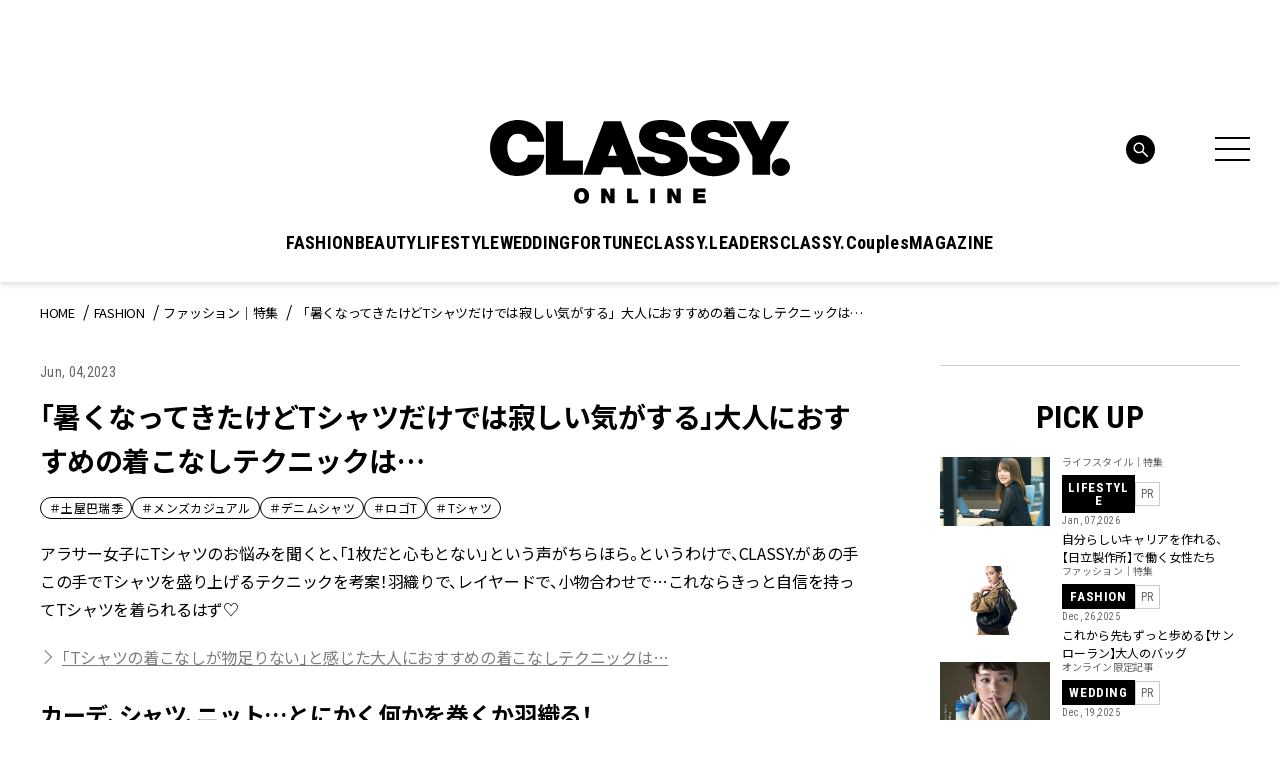

--- FILE ---
content_type: text/html; charset=UTF-8
request_url: https://classy-online.jp/fashion/278272/?utm_source=smartnews&utm_medium=partner&utm_campaign=sn_fashion278294_20230605_01
body_size: 23076
content:
<!DOCTYPE html>
<html lang="ja">
<head>
<meta charset="utf-8">
<meta http-equiv="X-UA-Compatible" content="IE=edge">
<meta name="viewport" content="width=device-width, initial-scale=1.0">
<meta name="format-detection" content="telephone=no">
<link rel="apple-touch-icon" sizes="180x180" href="https://classy-online.jp/wp-content/themes/classy_2024/assets/img/apple-touch-icon.png">
<link rel="apple-touch-icon" sizes="32x32" href="https://classy-online.jp/wp-content/themes/classy_2024/assets/img/favicon-32x32.png">
<link rel="apple-touch-icon" sizes="16x16" href="https://classy-online.jp/wp-content/themes/classy_2024/assets/img/favicon-16x16.png">
<link rel="icon" href="https://classy-online.jp/wp-content/themes/classy_2024/assets/img/favicon.svg">
<link rel="shortcut icon" type="image/x-icon" href="/favicon.ico">
<meta name='robots' content='index, follow, max-image-preview:large, max-snippet:-1, max-video-preview:-1' />
	<style>img:is([sizes="auto" i], [sizes^="auto," i]) { contain-intrinsic-size: 3000px 1500px }</style>
	
	<!-- This site is optimized with the Yoast SEO plugin v26.7 - https://yoast.com/wordpress/plugins/seo/ -->
	<title>「暑くなってきたけどTシャツだけでは寂しい気がする」大人におすすめの着こなしテクニックは… | CLASSY.[クラッシィ]</title>
	<meta name="description" content="アラサー女子にTシャツのお悩みを聞くと、「1枚だと心もとない」という声がちらほら。というわけで、CLASSY.があの手この手でTシャツを盛り上げるテクニックを考案！羽織りで、レイヤードで、小物合わせで…これならきっと自信を持ってTシャツを着られるはず♡「Tシャツの着こなしが物足りない」と感じた大人に" />
	<link rel="canonical" href="https://classy-online.jp/fashion/278272/" />
	<meta property="og:locale" content="ja_JP" />
	<meta property="og:type" content="article" />
	<meta property="og:title" content="「暑くなってきたけどTシャツだけでは寂しい気がする」大人におすすめの着こなしテクニックは… | CLASSY.[クラッシィ]" />
	<meta property="og:url" content="https://classy-online.jp/fashion/278272/" />
	<meta property="og:site_name" content="CLASSY.[クラッシィ]" />
	<meta property="og:image" content="https://img.classy-online.jp/wp-content/uploads/2023/06/29155854/DMA-23_04_20_CLASSY3953-1.jpg" />
	<meta property="og:image:width" content="1200" />
	<meta property="og:image:height" content="750" />
	<meta property="og:image:type" content="image/jpeg" />
	<meta name="twitter:card" content="summary_large_image" />
	<!-- / Yoast SEO plugin. -->


<link rel='dns-prefetch' href='//ajax.googleapis.com' />
<link rel='dns-prefetch' href='//cdn.jsdelivr.net' />
<script type="text/javascript">
/* <![CDATA[ */
window._wpemojiSettings = {"baseUrl":"https:\/\/s.w.org\/images\/core\/emoji\/16.0.1\/72x72\/","ext":".png","svgUrl":"https:\/\/s.w.org\/images\/core\/emoji\/16.0.1\/svg\/","svgExt":".svg","source":{"concatemoji":"https:\/\/classy-online.jp\/wp-includes\/js\/wp-emoji-release.min.js?ver=6.8.3"}};
/*! This file is auto-generated */
!function(s,n){var o,i,e;function c(e){try{var t={supportTests:e,timestamp:(new Date).valueOf()};sessionStorage.setItem(o,JSON.stringify(t))}catch(e){}}function p(e,t,n){e.clearRect(0,0,e.canvas.width,e.canvas.height),e.fillText(t,0,0);var t=new Uint32Array(e.getImageData(0,0,e.canvas.width,e.canvas.height).data),a=(e.clearRect(0,0,e.canvas.width,e.canvas.height),e.fillText(n,0,0),new Uint32Array(e.getImageData(0,0,e.canvas.width,e.canvas.height).data));return t.every(function(e,t){return e===a[t]})}function u(e,t){e.clearRect(0,0,e.canvas.width,e.canvas.height),e.fillText(t,0,0);for(var n=e.getImageData(16,16,1,1),a=0;a<n.data.length;a++)if(0!==n.data[a])return!1;return!0}function f(e,t,n,a){switch(t){case"flag":return n(e,"\ud83c\udff3\ufe0f\u200d\u26a7\ufe0f","\ud83c\udff3\ufe0f\u200b\u26a7\ufe0f")?!1:!n(e,"\ud83c\udde8\ud83c\uddf6","\ud83c\udde8\u200b\ud83c\uddf6")&&!n(e,"\ud83c\udff4\udb40\udc67\udb40\udc62\udb40\udc65\udb40\udc6e\udb40\udc67\udb40\udc7f","\ud83c\udff4\u200b\udb40\udc67\u200b\udb40\udc62\u200b\udb40\udc65\u200b\udb40\udc6e\u200b\udb40\udc67\u200b\udb40\udc7f");case"emoji":return!a(e,"\ud83e\udedf")}return!1}function g(e,t,n,a){var r="undefined"!=typeof WorkerGlobalScope&&self instanceof WorkerGlobalScope?new OffscreenCanvas(300,150):s.createElement("canvas"),o=r.getContext("2d",{willReadFrequently:!0}),i=(o.textBaseline="top",o.font="600 32px Arial",{});return e.forEach(function(e){i[e]=t(o,e,n,a)}),i}function t(e){var t=s.createElement("script");t.src=e,t.defer=!0,s.head.appendChild(t)}"undefined"!=typeof Promise&&(o="wpEmojiSettingsSupports",i=["flag","emoji"],n.supports={everything:!0,everythingExceptFlag:!0},e=new Promise(function(e){s.addEventListener("DOMContentLoaded",e,{once:!0})}),new Promise(function(t){var n=function(){try{var e=JSON.parse(sessionStorage.getItem(o));if("object"==typeof e&&"number"==typeof e.timestamp&&(new Date).valueOf()<e.timestamp+604800&&"object"==typeof e.supportTests)return e.supportTests}catch(e){}return null}();if(!n){if("undefined"!=typeof Worker&&"undefined"!=typeof OffscreenCanvas&&"undefined"!=typeof URL&&URL.createObjectURL&&"undefined"!=typeof Blob)try{var e="postMessage("+g.toString()+"("+[JSON.stringify(i),f.toString(),p.toString(),u.toString()].join(",")+"));",a=new Blob([e],{type:"text/javascript"}),r=new Worker(URL.createObjectURL(a),{name:"wpTestEmojiSupports"});return void(r.onmessage=function(e){c(n=e.data),r.terminate(),t(n)})}catch(e){}c(n=g(i,f,p,u))}t(n)}).then(function(e){for(var t in e)n.supports[t]=e[t],n.supports.everything=n.supports.everything&&n.supports[t],"flag"!==t&&(n.supports.everythingExceptFlag=n.supports.everythingExceptFlag&&n.supports[t]);n.supports.everythingExceptFlag=n.supports.everythingExceptFlag&&!n.supports.flag,n.DOMReady=!1,n.readyCallback=function(){n.DOMReady=!0}}).then(function(){return e}).then(function(){var e;n.supports.everything||(n.readyCallback(),(e=n.source||{}).concatemoji?t(e.concatemoji):e.wpemoji&&e.twemoji&&(t(e.twemoji),t(e.wpemoji)))}))}((window,document),window._wpemojiSettings);
/* ]]> */
</script>
<style id='wp-emoji-styles-inline-css' type='text/css'>

	img.wp-smiley, img.emoji {
		display: inline !important;
		border: none !important;
		box-shadow: none !important;
		height: 1em !important;
		width: 1em !important;
		margin: 0 0.07em !important;
		vertical-align: -0.1em !important;
		background: none !important;
		padding: 0 !important;
	}
</style>
<style id='classic-theme-styles-inline-css' type='text/css'>
/*! This file is auto-generated */
.wp-block-button__link{color:#fff;background-color:#32373c;border-radius:9999px;box-shadow:none;text-decoration:none;padding:calc(.667em + 2px) calc(1.333em + 2px);font-size:1.125em}.wp-block-file__button{background:#32373c;color:#fff;text-decoration:none}
</style>
<style id='global-styles-inline-css' type='text/css'>
:root{--wp--preset--aspect-ratio--square: 1;--wp--preset--aspect-ratio--4-3: 4/3;--wp--preset--aspect-ratio--3-4: 3/4;--wp--preset--aspect-ratio--3-2: 3/2;--wp--preset--aspect-ratio--2-3: 2/3;--wp--preset--aspect-ratio--16-9: 16/9;--wp--preset--aspect-ratio--9-16: 9/16;--wp--preset--color--black: #000000;--wp--preset--color--cyan-bluish-gray: #abb8c3;--wp--preset--color--white: #ffffff;--wp--preset--color--pale-pink: #f78da7;--wp--preset--color--vivid-red: #cf2e2e;--wp--preset--color--luminous-vivid-orange: #ff6900;--wp--preset--color--luminous-vivid-amber: #fcb900;--wp--preset--color--light-green-cyan: #7bdcb5;--wp--preset--color--vivid-green-cyan: #00d084;--wp--preset--color--pale-cyan-blue: #8ed1fc;--wp--preset--color--vivid-cyan-blue: #0693e3;--wp--preset--color--vivid-purple: #9b51e0;--wp--preset--gradient--vivid-cyan-blue-to-vivid-purple: linear-gradient(135deg,rgba(6,147,227,1) 0%,rgb(155,81,224) 100%);--wp--preset--gradient--light-green-cyan-to-vivid-green-cyan: linear-gradient(135deg,rgb(122,220,180) 0%,rgb(0,208,130) 100%);--wp--preset--gradient--luminous-vivid-amber-to-luminous-vivid-orange: linear-gradient(135deg,rgba(252,185,0,1) 0%,rgba(255,105,0,1) 100%);--wp--preset--gradient--luminous-vivid-orange-to-vivid-red: linear-gradient(135deg,rgba(255,105,0,1) 0%,rgb(207,46,46) 100%);--wp--preset--gradient--very-light-gray-to-cyan-bluish-gray: linear-gradient(135deg,rgb(238,238,238) 0%,rgb(169,184,195) 100%);--wp--preset--gradient--cool-to-warm-spectrum: linear-gradient(135deg,rgb(74,234,220) 0%,rgb(151,120,209) 20%,rgb(207,42,186) 40%,rgb(238,44,130) 60%,rgb(251,105,98) 80%,rgb(254,248,76) 100%);--wp--preset--gradient--blush-light-purple: linear-gradient(135deg,rgb(255,206,236) 0%,rgb(152,150,240) 100%);--wp--preset--gradient--blush-bordeaux: linear-gradient(135deg,rgb(254,205,165) 0%,rgb(254,45,45) 50%,rgb(107,0,62) 100%);--wp--preset--gradient--luminous-dusk: linear-gradient(135deg,rgb(255,203,112) 0%,rgb(199,81,192) 50%,rgb(65,88,208) 100%);--wp--preset--gradient--pale-ocean: linear-gradient(135deg,rgb(255,245,203) 0%,rgb(182,227,212) 50%,rgb(51,167,181) 100%);--wp--preset--gradient--electric-grass: linear-gradient(135deg,rgb(202,248,128) 0%,rgb(113,206,126) 100%);--wp--preset--gradient--midnight: linear-gradient(135deg,rgb(2,3,129) 0%,rgb(40,116,252) 100%);--wp--preset--font-size--small: 13px;--wp--preset--font-size--medium: 20px;--wp--preset--font-size--large: 36px;--wp--preset--font-size--x-large: 42px;--wp--preset--spacing--20: 0.44rem;--wp--preset--spacing--30: 0.67rem;--wp--preset--spacing--40: 1rem;--wp--preset--spacing--50: 1.5rem;--wp--preset--spacing--60: 2.25rem;--wp--preset--spacing--70: 3.38rem;--wp--preset--spacing--80: 5.06rem;--wp--preset--shadow--natural: 6px 6px 9px rgba(0, 0, 0, 0.2);--wp--preset--shadow--deep: 12px 12px 50px rgba(0, 0, 0, 0.4);--wp--preset--shadow--sharp: 6px 6px 0px rgba(0, 0, 0, 0.2);--wp--preset--shadow--outlined: 6px 6px 0px -3px rgba(255, 255, 255, 1), 6px 6px rgba(0, 0, 0, 1);--wp--preset--shadow--crisp: 6px 6px 0px rgba(0, 0, 0, 1);}:where(.is-layout-flex){gap: 0.5em;}:where(.is-layout-grid){gap: 0.5em;}body .is-layout-flex{display: flex;}.is-layout-flex{flex-wrap: wrap;align-items: center;}.is-layout-flex > :is(*, div){margin: 0;}body .is-layout-grid{display: grid;}.is-layout-grid > :is(*, div){margin: 0;}:where(.wp-block-columns.is-layout-flex){gap: 2em;}:where(.wp-block-columns.is-layout-grid){gap: 2em;}:where(.wp-block-post-template.is-layout-flex){gap: 1.25em;}:where(.wp-block-post-template.is-layout-grid){gap: 1.25em;}.has-black-color{color: var(--wp--preset--color--black) !important;}.has-cyan-bluish-gray-color{color: var(--wp--preset--color--cyan-bluish-gray) !important;}.has-white-color{color: var(--wp--preset--color--white) !important;}.has-pale-pink-color{color: var(--wp--preset--color--pale-pink) !important;}.has-vivid-red-color{color: var(--wp--preset--color--vivid-red) !important;}.has-luminous-vivid-orange-color{color: var(--wp--preset--color--luminous-vivid-orange) !important;}.has-luminous-vivid-amber-color{color: var(--wp--preset--color--luminous-vivid-amber) !important;}.has-light-green-cyan-color{color: var(--wp--preset--color--light-green-cyan) !important;}.has-vivid-green-cyan-color{color: var(--wp--preset--color--vivid-green-cyan) !important;}.has-pale-cyan-blue-color{color: var(--wp--preset--color--pale-cyan-blue) !important;}.has-vivid-cyan-blue-color{color: var(--wp--preset--color--vivid-cyan-blue) !important;}.has-vivid-purple-color{color: var(--wp--preset--color--vivid-purple) !important;}.has-black-background-color{background-color: var(--wp--preset--color--black) !important;}.has-cyan-bluish-gray-background-color{background-color: var(--wp--preset--color--cyan-bluish-gray) !important;}.has-white-background-color{background-color: var(--wp--preset--color--white) !important;}.has-pale-pink-background-color{background-color: var(--wp--preset--color--pale-pink) !important;}.has-vivid-red-background-color{background-color: var(--wp--preset--color--vivid-red) !important;}.has-luminous-vivid-orange-background-color{background-color: var(--wp--preset--color--luminous-vivid-orange) !important;}.has-luminous-vivid-amber-background-color{background-color: var(--wp--preset--color--luminous-vivid-amber) !important;}.has-light-green-cyan-background-color{background-color: var(--wp--preset--color--light-green-cyan) !important;}.has-vivid-green-cyan-background-color{background-color: var(--wp--preset--color--vivid-green-cyan) !important;}.has-pale-cyan-blue-background-color{background-color: var(--wp--preset--color--pale-cyan-blue) !important;}.has-vivid-cyan-blue-background-color{background-color: var(--wp--preset--color--vivid-cyan-blue) !important;}.has-vivid-purple-background-color{background-color: var(--wp--preset--color--vivid-purple) !important;}.has-black-border-color{border-color: var(--wp--preset--color--black) !important;}.has-cyan-bluish-gray-border-color{border-color: var(--wp--preset--color--cyan-bluish-gray) !important;}.has-white-border-color{border-color: var(--wp--preset--color--white) !important;}.has-pale-pink-border-color{border-color: var(--wp--preset--color--pale-pink) !important;}.has-vivid-red-border-color{border-color: var(--wp--preset--color--vivid-red) !important;}.has-luminous-vivid-orange-border-color{border-color: var(--wp--preset--color--luminous-vivid-orange) !important;}.has-luminous-vivid-amber-border-color{border-color: var(--wp--preset--color--luminous-vivid-amber) !important;}.has-light-green-cyan-border-color{border-color: var(--wp--preset--color--light-green-cyan) !important;}.has-vivid-green-cyan-border-color{border-color: var(--wp--preset--color--vivid-green-cyan) !important;}.has-pale-cyan-blue-border-color{border-color: var(--wp--preset--color--pale-cyan-blue) !important;}.has-vivid-cyan-blue-border-color{border-color: var(--wp--preset--color--vivid-cyan-blue) !important;}.has-vivid-purple-border-color{border-color: var(--wp--preset--color--vivid-purple) !important;}.has-vivid-cyan-blue-to-vivid-purple-gradient-background{background: var(--wp--preset--gradient--vivid-cyan-blue-to-vivid-purple) !important;}.has-light-green-cyan-to-vivid-green-cyan-gradient-background{background: var(--wp--preset--gradient--light-green-cyan-to-vivid-green-cyan) !important;}.has-luminous-vivid-amber-to-luminous-vivid-orange-gradient-background{background: var(--wp--preset--gradient--luminous-vivid-amber-to-luminous-vivid-orange) !important;}.has-luminous-vivid-orange-to-vivid-red-gradient-background{background: var(--wp--preset--gradient--luminous-vivid-orange-to-vivid-red) !important;}.has-very-light-gray-to-cyan-bluish-gray-gradient-background{background: var(--wp--preset--gradient--very-light-gray-to-cyan-bluish-gray) !important;}.has-cool-to-warm-spectrum-gradient-background{background: var(--wp--preset--gradient--cool-to-warm-spectrum) !important;}.has-blush-light-purple-gradient-background{background: var(--wp--preset--gradient--blush-light-purple) !important;}.has-blush-bordeaux-gradient-background{background: var(--wp--preset--gradient--blush-bordeaux) !important;}.has-luminous-dusk-gradient-background{background: var(--wp--preset--gradient--luminous-dusk) !important;}.has-pale-ocean-gradient-background{background: var(--wp--preset--gradient--pale-ocean) !important;}.has-electric-grass-gradient-background{background: var(--wp--preset--gradient--electric-grass) !important;}.has-midnight-gradient-background{background: var(--wp--preset--gradient--midnight) !important;}.has-small-font-size{font-size: var(--wp--preset--font-size--small) !important;}.has-medium-font-size{font-size: var(--wp--preset--font-size--medium) !important;}.has-large-font-size{font-size: var(--wp--preset--font-size--large) !important;}.has-x-large-font-size{font-size: var(--wp--preset--font-size--x-large) !important;}
:where(.wp-block-post-template.is-layout-flex){gap: 1.25em;}:where(.wp-block-post-template.is-layout-grid){gap: 1.25em;}
:where(.wp-block-columns.is-layout-flex){gap: 2em;}:where(.wp-block-columns.is-layout-grid){gap: 2em;}
:root :where(.wp-block-pullquote){font-size: 1.5em;line-height: 1.6;}
</style>
<link rel='stylesheet' id='classy-style-css' href='https://classy-online.jp/wp-content/themes/classy_2024/assets/css/style.css?ver=1762931921' type='text/css' media='all' />
<link rel='stylesheet' id='slick-css' href='https://cdn.jsdelivr.net/npm/slick-carousel@1.8.1/slick/slick.css?ver=1.8.1' type='text/css' media='all' />
<script type="text/javascript" src="https://classy-online.jp/wp-content/themes/classy_2024/assets/js/viewport.js?ver=1711822209" id="classy-viewport-js"></script>
<script type="text/javascript" src="https://ajax.googleapis.com/ajax/libs/jquery/3.6.0/jquery.min.js?ver=3.6.0" id="jquery-js"></script>
<link rel="https://api.w.org/" href="https://classy-online.jp/wp-json/" /><link rel="alternate" title="oEmbed (JSON)" type="application/json+oembed" href="https://classy-online.jp/wp-json/oembed/1.0/embed?url=https%3A%2F%2Fclassy-online.jp%2Ffashion%2F278272%2F" />
<link rel="alternate" title="oEmbed (XML)" type="text/xml+oembed" href="https://classy-online.jp/wp-json/oembed/1.0/embed?url=https%3A%2F%2Fclassy-online.jp%2Ffashion%2F278272%2F&#038;format=xml" />
<style>:root {
			--lazy-loader-animation-duration: 300ms;
		}
		  
		.lazyload {
	display: block;
}

.lazyload,
        .lazyloading {
			opacity: 0;
		}


		.lazyloaded {
			opacity: 1;
			transition: opacity 300ms;
			transition: opacity var(--lazy-loader-animation-duration);
		}</style><noscript><style>.lazyload { display: none; } .lazyload[class*="lazy-loader-background-element-"] { display: block; opacity: 1; }</style></noscript>
<link rel="preconnect" href="https://fonts.googleapis.com">
<link rel="preconnect" href="https://fonts.gstatic.com" crossorigin>
<link href="https://fonts.googleapis.com/css2?family=Roboto+Condensed:wght@400;500;700&amp;family=Noto+Sans+JP:wght@400;700&amp;display=swap" rel="stylesheet">
<script async src="https://securepubads.g.doubleclick.net/tag/js/gpt.js"></script>
 <script>
  window.googletag = window.googletag || {cmd: []};
  function isStgPage() {
    if (window.location.href.includes('stg.classy-online.jp')) {
     return true;
    }
    return false;
  }

  googletag.cmd.push(function() {
  googletag.defineSlot('/21674752051/CLASSY_PC/CategoryTop-Article-FASHION_superbanner1', [[1, 1], [728, 90]], 'div-gpt-ad-1626267478985-0').addService(googletag.pubads());
  googletag.defineSlot('/21674752051/CLASSY_PC/CategoryTop-Article-FASHION_skyscraper1', [[1, 1], [300, 600], [300, 250]], 'div-gpt-ad-1626267532637-0').addService(googletag.pubads());
  googletag.defineSlot('/21674752051/CLASSY_PC/CategoryTop-Article-FASHION_rectangle1', [[1, 1], [300, 250]], 'div-gpt-ad-1626306454113-0').addService(googletag.pubads());
  googletag.defineSlot('/21674752051/CLASSY_PC/CategoryTop-Article-FASHION_rectangle2', [[1, 1], [300, 250]], 'div-gpt-ad-1626306500122-0').addService(googletag.pubads());
  googletag.defineSlot('/21674752051/CLASSY_PC/CategoryTop-Article-FASHION_rectangle3', [[1, 1], [300, 250]], 'div-gpt-ad-1626306543349-0').addService(googletag.pubads());
  googletag.defineSlot('/21674752051/CLASSY_PC/CategoryTop-Article-FASHION_halfbanner1', [[1, 1], [300, 100]], 'div-gpt-ad-1626306584436-0').addService(googletag.pubads());
  googletag.defineSlot('/21674752051/CLASSY_PC/CategoryTop-Article-FASHION_halfbanner2', [[1, 1], [300, 100]], 'div-gpt-ad-1626306631784-0').addService(googletag.pubads());
  googletag.defineSlot('/21674752051/CLASSY_PC/CategoryTop-Article-FASHION_halfbanner3', [[1, 1], [300, 100]], 'div-gpt-ad-1626306677229-0').addService(googletag.pubads());
  googletag.defineSlot('/21674752051/CLASSY_PC/Article-FASHION_teads', ['fluid', [1, 1], [300, 250]], 'div-gpt-ad-1626311266977-0').addService(googletag.pubads());
  googletag.pubads().enableSingleRequest();
  if (isStgPage()) {
    googletag.pubads().setTargeting("isStgPage", 'true');
  }

  googletag.enableServices();
  });
 </script>

<!--Google Tag Manager-->
<script>
  (function(w,d,s,l,i){w[l]=w[l]||[];w[l].push({'gtm.start':
  new Date().getTime(),event:'gtm.js'});var f=d.getElementsByTagName(s)[0],
  j=d.createElement(s),dl=l!='dataLayer'?'&l='+l:'';j.async=true;j.src=
  '//www.googletagmanager.com/gtm.js?id='+i+dl;f.parentNode.insertBefore(j,f);
  })(window,document,'script','dataLayer','GTM-NCHLV8');
</script>
<!--End Google Tag Manager-->
</head>
<body class="fashion_single">
<!-- Google Tag Manager -->
<noscript><iframe src="//www.googletagmanager.com/ns.html?id=GTM-NCHLV8"
height="0" width="0" style="display:none;visibility:hidden"></iframe></noscript>
<script>(function(w,d,s,l,i){w[l]=w[l]||[];w[l].push({'gtm.start':
new Date().getTime(),event:'gtm.js'});var f=d.getElementsByTagName(s)[0],
j=d.createElement(s),dl=l!='dataLayer'?'&l='+l:'';j.async=true;j.src=
'//www.googletagmanager.com/gtm.js?id='+i+dl;f.parentNode.insertBefore(j,f);
})(window,document,'script','dataLayer','GTM-NCHLV8');</script>
<!-- End Google Tag Manager -->

<div class="l-wrapper">
	<header class="l-header" role="banner">
		<div class="p-hamburger">
			<div class="p-hamburger__wrap">
				<div class="p-hamburger__top">
					<a class="p-hamburger__logo" href="https://classy-online.jp/">
						<img src="https://classy-online.jp/wp-content/themes/classy_2024/assets/img/common/logo.svg" alt="CLASSY. ONLINE">
					</a>
					<div class="p-hamburger__close-btn">
						<div class="l-header-nav-menu-btn" aria-controls="global-header-nav" aria-expanded="false">
							<span>
							</span>
							<span>
							</span>
							<span>
							</span>
						</div>
					</div>
				</div>

				<div class="p-hamburger__inner">
					<div class="p-hamburger__contents">
						<div class="p-hamburger__left">
							<div class="p-hamburger__nav">
								<ul class="p-hamburger__nav-list">
<li class="p-hamburger__nav-item"><button class="p-hamburger__nav-title" type="button">FASHION</button><ul class="p-hamburger__nav-list-detail">
<li class="p-hamburger__nav-item-detail"><a class="p-hamburger__nav-link-detail" href="/fashion/">TOP</a>
</li>
<li class="p-hamburger__nav-item-detail"><a class="p-hamburger__nav-link-detail" href="https://classy-online.jp/fashion/fashion_category/feature/">ファッション｜特集</a>
</li>
<li class="p-hamburger__nav-item-detail"><a class="p-hamburger__nav-link-detail" href="https://classy-online.jp/fashion/fashion_category/online/">オンライン限定記事</a>
</li>
<li class="p-hamburger__nav-item-detail"><a class="p-hamburger__nav-link-detail" href="https://classy-online.jp/fashion/fashion_category/news/">ニュース</a>
</li>
<li class="p-hamburger__nav-item-detail"><a class="p-hamburger__nav-link-detail" href="https://classy-online.jp/fashion/fashion_category/kaeruclassy/">買えるCLASSY.</a>
</li>
<li class="p-hamburger__nav-item-detail"><a class="p-hamburger__nav-link-detail" href="https://classy-online.jp/fashion/fashion_category/ootd/">今日の服装</a>
</li>
<li class="p-hamburger__nav-item-detail"><a class="p-hamburger__nav-link-detail" href="https://classy-online.jp/fashion/fashion_category/coordinate/">着回しDiary</a>
</li>
</ul>
</li>
<li class="p-hamburger__nav-item"><button class="p-hamburger__nav-title" type="button">BEAUTY</button><ul class="p-hamburger__nav-list-detail">
<li class="p-hamburger__nav-item-detail"><a class="p-hamburger__nav-link-detail" href="/beauty/">TOP</a>
</li>
<li class="p-hamburger__nav-item-detail"><a class="p-hamburger__nav-link-detail" href="https://classy-online.jp/beauty/beauty_category/feature/">ビューティ｜特集</a>
</li>
<li class="p-hamburger__nav-item-detail"><a class="p-hamburger__nav-link-detail" href="https://classy-online.jp/beauty/beauty_category/online/">オンライン限定記事</a>
</li>
<li class="p-hamburger__nav-item-detail"><a class="p-hamburger__nav-link-detail" href="https://classy-online.jp/beauty/beauty_category/news/">ニュース</a>
</li>
<li class="p-hamburger__nav-item-detail"><a class="p-hamburger__nav-link-detail" href="https://classy-online.jp/beauty/beauty_category/hair/">簡単ヘアアレンジ</a>
</li>
</ul>
</li>
<li class="p-hamburger__nav-item"><button class="p-hamburger__nav-title" type="button">LIFESTYLE</button><ul class="p-hamburger__nav-list-detail">
<li class="p-hamburger__nav-item-detail"><a class="p-hamburger__nav-link-detail" href="/lifestyle/">TOP</a>
</li>
<li class="p-hamburger__nav-item-detail"><a class="p-hamburger__nav-link-detail" href="https://classy-online.jp/lifestyle/lifestyle_category/feature/">特集</a>
</li>
<li class="p-hamburger__nav-item-detail"><a class="p-hamburger__nav-link-detail" href="https://classy-online.jp/lifestyle/lifestyle_category/online/">オンライン限定記事</a>
</li>
<li class="p-hamburger__nav-item-detail"><a class="p-hamburger__nav-link-detail" href="https://classy-online.jp/lifestyle/lifestyle_category/news/">ニュース</a>
</li>
<li class="p-hamburger__nav-item-detail"><a class="p-hamburger__nav-link-detail" href="https://classy-online.jp/lifestyle/lifestyle_category/fortune/">占い</a>
</li>
<li class="p-hamburger__nav-item-detail"><a class="p-hamburger__nav-link-detail" href="https://classy-online.jp/lifestyle/lifestyle_category/trip/">旅</a>
</li>
</ul>
</li>
<li class="p-hamburger__nav-item"><button class="p-hamburger__nav-title" type="button">WEDDING</button><ul class="p-hamburger__nav-list-detail">
<li class="p-hamburger__nav-item-detail"><a class="p-hamburger__nav-link-detail" href="/wedding/">TOP</a>
</li>
<li class="p-hamburger__nav-item-detail"><a class="p-hamburger__nav-link-detail" href="https://classy-online.jp/wedding/">特集</a>
</li>
<li class="p-hamburger__nav-item-detail"><a class="p-hamburger__nav-link-detail" href="https://classy-online.jp/wedding/wedding_category/online/">オンライン限定記事</a>
</li>
<li class="p-hamburger__nav-item-detail"><a class="p-hamburger__nav-link-detail" href="https://classy-online.jp/wedding/wedding_category/news/">ニュース</a>
</li>
</ul>
</li>
<li class="p-hamburger__nav-item"><button class="p-hamburger__nav-title" type="button">FORTUNE</button><ul class="p-hamburger__nav-list-detail">
<li class="p-hamburger__nav-item-detail"><a class="p-hamburger__nav-link-detail" href="/fortune/">TOP</a>
</li>
<li class="p-hamburger__nav-item-detail"><a class="p-hamburger__nav-link-detail" href="/fortune/elements/">エレメント占い</a>
</li>
<li class="p-hamburger__nav-item-detail"><a class="p-hamburger__nav-link-detail" href="/fortune2/account/">アカウント姓名判断</a>
</li>
<li class="p-hamburger__nav-item-detail"><a class="p-hamburger__nav-link-detail" href="/classy_tags/水晶玉子/">水晶玉子の今月の星占い</a>
</li>
</ul>
</li>
<li class="p-hamburger__nav-item"><a class="p-hamburger__nav-title" href="/leaders/">CLASSY.LEADERS</a>
</li>
<li class="p-hamburger__nav-item"><a class="p-hamburger__nav-title" href="/couples_member/">CLASSY.Couples</a>
</li>
								</ul>
							</div>
						</div>
						<div class="p-hamburger__center">
							<article class="p-hamburger__search-area">
								<form method="get" action="/" class="p-hamburger__search-form">
									<input name="s" type="text" placeholder="検索キーワード">
									<button type="submit">
									</button>
								</form>
							</article>
							<div class="p-hamburger__center-wrap">
								<div class="p-hamburger__center-external">
									<article class="p-hamburger__external-area">
										<div class="p-hamburger__external-area-inner">
											<p class="p-hamburger__external-title p-hamburger__external-title--membership">MEMBERSHIP</p>
											<p class="p-hamburger__external-text">CLASSY.PlusはCLASSY.編集部と繋がる会員専用サービスです。
												<br class="for-pc">編集部から届くメールマガジン、会員限定プレゼントやイベントなど特典が満載です。</p>
											<div class="p-hamburger__external-btn-area">
												<a class="c-btn-black p-hamburger__external-btn" target="_blank" href="https://member.classy-online.jp/account/login">
													<span>ログイン＆会員登録</span>
												</a>
											</div>
										</div>
									</article>
									<article class="p-hamburger__external-area">
										<div class="p-hamburger__external-area-inner">
											<p class="p-hamburger__external-title p-hamburger__external-title--online-shop">ONLINE SHOP</p>
											<p class="p-hamburger__external-text">『CLASSY.』が自信を持って提案する、ここでしか買えないアイテムをご紹介中のECサイト「買えるCLASSY.」。コラボ商品やオリジナルアイテムを毎月追加しています。</p>
											<div class="p-hamburger__external-btn-area">
												<a class="c-btn-black p-hamburger__external-btn" target="_blank" href="https://kokode.jp/products/search_list.php?type=media&#038;search_media_id=2&#038;special_code=classy">
													<span>アイテム一覧へ</span>
												</a>
											</div>
										</div>
									</article>
								</div>
								<div class="p-hamburger__wrap--sp-only-bottom">
									<article class="p-hamburger__tag-area">
										<ul class="p-hamburger__tag-list">

											<li class="p-hamburger__tag-item">
												<a class="c-tag-link" href="https://classy-online.jp/classy_tags/%E9%80%9A%E5%8B%A4%E6%9C%8D/">#通勤服</a>
											</li>
											<li class="p-hamburger__tag-item">
												<a class="c-tag-link" href="https://classy-online.jp/classy_tags/%E3%81%8A%E5%91%BC%E3%81%B0%E3%82%8C%E3%82%B3%E3%83%BC%E3%83%87/">#お呼ばれコーデ</a>
											</li>
											<li class="p-hamburger__tag-item">
												<a class="c-tag-link" href="https://classy-online.jp/classy_tags/%e3%83%a6%e3%83%8b%e3%82%af%e3%83%ad/">#UNIQLO（ユニクロ）</a>
											</li>

										</ul>
									</article>
								</div>
							</div>
							<article class="p-hamburger__sns-area--pc">
								<ul class="p-hamburger__sns-list">
<li class="p-hamburger__sns-item">
	<a class="p-hamburger__sns-link" href="https://www.instagram.com/classy_mag_insta/" target="_blank">
		<img src="https://classy-online.jp/wp-content/themes/classy_2024/assets/img/common/icon_insta_bk.svg" alt="Instagram">
	</a>
</li>
<li class="p-hamburger__sns-item">
	<a class="p-hamburger__sns-link" href="https://x.com/classy_online?lang=ja" target="_blank">
		<img src="https://classy-online.jp/wp-content/themes/classy_2024/assets/img/common/icon_x_bk.svg" alt="X">
	</a>
</li>
<li class="p-hamburger__sns-item">
	<a class="p-hamburger__sns-link" href="https://line.me/R/ti/p/@oa-classyonline?from=page&#038;openQrModal=true&#038;searchId=oa-classyonline" target="_blank">
		<img src="https://classy-online.jp/wp-content/themes/classy_2024/assets/img/common/icon_line_bk.svg" alt="Line">
	</a>
</li>
<li class="p-hamburger__sns-item">
	<a class="p-hamburger__sns-link" href="https://www.tiktok.com/@classymagazine" target="_blank">
		<img src="https://classy-online.jp/wp-content/themes/classy_2024/assets/img/common/icon_tiktok_bk.svg" alt="Tiktok">
	</a>
</li>
<li class="p-hamburger__sns-item">
	<a class="p-hamburger__sns-link" href="https://www.facebook.com/classy.online.mag" target="_blank">
		<img src="https://classy-online.jp/wp-content/themes/classy_2024/assets/img/common/icon_facebook_bk.svg" alt="Facebook">
	</a>
</li>
<li class="p-hamburger__sns-item">
	<a class="p-hamburger__sns-link" href="https://www.youtube.com/channel/UCWumPYiA-DawdQ4tQFwtqKQ" target="_blank">
		<img src="https://classy-online.jp/wp-content/themes/classy_2024/assets/img/common/icon_youtube_bk.svg" alt="Youtube">
	</a>
</li>
								</ul>
							</article>
						</div>

						<div class="p-hamburger__right">
							<div class="p-hamburger__latest-issue">
								<a class="p-hamburger__latest-issue-link" href="https://classy-online.jp/classy/20262/">
									<img src="https://img.classy-online.jp/wp-content/uploads/2025/12/23172851/magazine02_00-800x1024.jpg" alt="CLASSY最新号">
								</a>
								<p class="p-hamburger__latest-issue-text">最新号 2026年2月号</p>
							</div>
							<div class="p-hamburger__magazine-btn">
								<a class="c-btn-black p-hamburger__magazine-btn-min" href="https://classy-online.jp/classy/20262/">立ち読み</a>
								<a class="c-btn-black p-hamburger__magazine-btn-min" href="https://books.kokode.jp/products/detail.php?product_id=4128554&#038;category_id=4007590" target="_blank">定期購読</a>
							</div>
						</div>
					</div>
					<article class="p-hamburger__sns-area--sp">
						<div class="p-hamburger__sns-area-inner">
							<ul class="p-hamburger__sns-list p-hamburger__sns-list--sp">
<li class="p-hamburger__sns-item">
	<a class="p-hamburger__sns-link" href="https://www.instagram.com/classy_mag_insta/" target="_blank">
		<img src="https://classy-online.jp/wp-content/themes/classy_2024/assets/img/common/icon_insta_bk.svg" alt="Instagram">
	</a>
</li>
<li class="p-hamburger__sns-item">
	<a class="p-hamburger__sns-link" href="https://x.com/classy_online?lang=ja" target="_blank">
		<img src="https://classy-online.jp/wp-content/themes/classy_2024/assets/img/common/icon_x_bk.svg" alt="X">
	</a>
</li>
<li class="p-hamburger__sns-item">
	<a class="p-hamburger__sns-link" href="https://line.me/R/ti/p/@oa-classyonline?from=page&#038;openQrModal=true&#038;searchId=oa-classyonline" target="_blank">
		<img src="https://classy-online.jp/wp-content/themes/classy_2024/assets/img/common/icon_line_bk.svg" alt="Line">
	</a>
</li>
<li class="p-hamburger__sns-item">
	<a class="p-hamburger__sns-link" href="https://www.tiktok.com/@classymagazine" target="_blank">
		<img src="https://classy-online.jp/wp-content/themes/classy_2024/assets/img/common/icon_tiktok_bk.svg" alt="Tiktok">
	</a>
</li>
<li class="p-hamburger__sns-item">
	<a class="p-hamburger__sns-link" href="https://www.facebook.com/classy.online.mag" target="_blank">
		<img src="https://classy-online.jp/wp-content/themes/classy_2024/assets/img/common/icon_facebook_bk.svg" alt="Facebook">
	</a>
</li>
<li class="p-hamburger__sns-item">
	<a class="p-hamburger__sns-link" href="https://www.youtube.com/channel/UCWumPYiA-DawdQ4tQFwtqKQ" target="_blank">
		<img src="https://classy-online.jp/wp-content/themes/classy_2024/assets/img/common/icon_youtube_bk.svg" alt="Youtube">
	</a>
</li>
							</ul>
						</div>
					</article>
				</div>
			</div>
		</div>

		<article class="ad-wrap">
<!-- /21674752051/CLASSY_PC/CategoryTop-Article-FASHION_superbanner1 -->
 <div id='div-gpt-ad-1626267478985-0'>
  <script>
  googletag.cmd.push(function() { googletag.display('div-gpt-ad-1626267478985-0'); });
  </script>
 </div>
		</article>


		<nav class="l-header-nav" role="navigation">
			<h1 class="l-header-nav__logo">
				<a href="https://classy-online.jp/">
					<img src="https://classy-online.jp/wp-content/themes/classy_2024/assets/img/common/logo.svg" alt="CLASSY. ONLINE">
				</a>
			</h1>

			<div class="l-header-nav-bottom">
				<ul class="l-header-nav__bottom__list">
<li class="l-header-nav__bottom__item l-header-nav__bottom__item--has-child"><a class="l-header-nav__bottom__link" href="/fashion/">FASHION</a>
<ul class="l-header-nav__child-list">
<li class="l-header-nav__child-item"><a class="l-header-nav__child-link"  href="https://classy-online.jp/fashion/fashion_category/feature/">ファッション｜特集</a>
</li>
<li class="l-header-nav__child-item"><a class="l-header-nav__child-link"  href="https://classy-online.jp/fashion/fashion_category/online/">オンライン限定記事</a>
</li>
<li class="l-header-nav__child-item"><a class="l-header-nav__child-link"  href="https://classy-online.jp/fashion/fashion_category/news/">ニュース</a>
</li>
<li class="l-header-nav__child-item"><a class="l-header-nav__child-link"  href="https://classy-online.jp/fashion/fashion_category/kaeruclassy/">買えるCLASSY.</a>
</li>
<li class="l-header-nav__child-item"><a class="l-header-nav__child-link"  href="https://classy-online.jp/fashion/fashion_category/ootd/">今日の服装</a>
</li>
<li class="l-header-nav__child-item"><a class="l-header-nav__child-link"  href="https://classy-online.jp/fashion/fashion_category/coordinate/">着回しDiary</a>
</li>
</ul>
</li>
<li class="l-header-nav__bottom__item l-header-nav__bottom__item--has-child"><a class="l-header-nav__bottom__link" href="/beauty/">BEAUTY</a>
<ul class="l-header-nav__child-list">
<li class="l-header-nav__child-item"><a class="l-header-nav__child-link"  href="https://classy-online.jp/beauty/beauty_category/feature/">ビューティ｜特集</a>
</li>
<li class="l-header-nav__child-item"><a class="l-header-nav__child-link"  href="https://classy-online.jp/beauty/beauty_category/online/">オンライン限定記事</a>
</li>
<li class="l-header-nav__child-item"><a class="l-header-nav__child-link"  href="https://classy-online.jp/beauty/beauty_category/news/">ニュース</a>
</li>
<li class="l-header-nav__child-item"><a class="l-header-nav__child-link"  href="/beauty/beauty_category/hair/">簡単ヘアアレンジ</a>
</li>
</ul>
</li>
<li class="l-header-nav__bottom__item l-header-nav__bottom__item--has-child"><a class="l-header-nav__bottom__link" href="/lifestyle/">LIFESTYLE</a>
<ul class="l-header-nav__child-list">
<li class="l-header-nav__child-item"><a class="l-header-nav__child-link"  href="https://classy-online.jp/lifestyle/lifestyle_category/feature/">ライフスタイル｜特集</a>
</li>
<li class="l-header-nav__child-item"><a class="l-header-nav__child-link"  href="https://classy-online.jp/lifestyle/lifestyle_category/online/">オンライン限定記事</a>
</li>
<li class="l-header-nav__child-item"><a class="l-header-nav__child-link"  href="https://classy-online.jp/lifestyle/lifestyle_category/news/">ニュース</a>
</li>
<li class="l-header-nav__child-item"><a class="l-header-nav__child-link"  href="https://classy-online.jp/lifestyle/lifestyle_category/fortune/">占い</a>
</li>
<li class="l-header-nav__child-item"><a class="l-header-nav__child-link"  href="https://classy-online.jp/lifestyle/lifestyle_category/trip/">旅</a>
</li>
</ul>
</li>
<li class="l-header-nav__bottom__item l-header-nav__bottom__item--has-child"><a class="l-header-nav__bottom__link" href="/wedding/">WEDDING</a>
<ul class="l-header-nav__child-list">
<li class="l-header-nav__child-item"><a class="l-header-nav__child-link"  href="https://classy-online.jp/wedding/wedding_category/feature/">ウェディング｜特集</a>
</li>
<li class="l-header-nav__child-item"><a class="l-header-nav__child-link"  href="https://classy-online.jp/wedding/wedding_category/online/">オンライン限定記事</a>
</li>
<li class="l-header-nav__child-item"><a class="l-header-nav__child-link"  href="https://classy-online.jp/wedding/wedding_category/news/">ニュース</a>
</li>
</ul>
</li>
<li class="l-header-nav__bottom__item l-header-nav__bottom__item--has-child"><a class="l-header-nav__bottom__link" href="https://classy-online.jp/fortune/">FORTUNE</a>
<ul class="l-header-nav__child-list">
<li class="l-header-nav__child-item"><a class="l-header-nav__child-link"  href="/fortune/elements/">エレメント占い</a>
</li>
<li class="l-header-nav__child-item"><a class="l-header-nav__child-link"  href="/fortune2/account/">アカウント姓名判断</a>
</li>
<li class="l-header-nav__child-item"><a class="l-header-nav__child-link"  href="/classy_tags/水晶玉子/">水晶玉子の今月の星占い</a>
</li>
</ul>
</li>
<li class="l-header-nav__bottom__item"><a class="l-header-nav__bottom__link" href="/leaders_member/">CLASSY.LEADERS</a>
</li>
<li class="l-header-nav__bottom__item"><a class="l-header-nav__bottom__link" href="/couples_member/">CLASSY.Couples</a>
</li>
<li class="l-header-nav__bottom__item"><a class="l-header-nav__bottom__link" href="https://classy-online.jp/magazine/">MAGAZINE</a>
</li>
				</ul>
			</div>

			<div class="l-header-nav-top">
				<ul class="l-header-nav-top__list">
					<li class="l-header-nav-top__item l-header-nav-top__item--search">
						<button class="l-header-nav-top__link l-header-nav-top__link--search" type="button">
							<img src="https://classy-online.jp/wp-content/themes/classy_2024/assets/img/common/icon_search-bk.svg" alt="">
						</button>
						<div class="l-header-nav-top__search-display">
							<div class="l-header-nav-top__search-area">
								<form class="l-header-nav-top__search-form" method="get" action="/">
									<input name="s" type="text" placeholder="検索キーワード">
									<button type="submit">
									</button>
								</form>
							</div>
						</div>
					</li>
				</ul>
				<div class="l-header-nav-menu-wrap">
					<button class="l-header-nav-menu-btn" type="button" aria-controls="global-header-nav" aria-expanded="false">
						<span></span>
						<span></span>
						<span></span>
					</button>
				</div>
			</div>
		</nav>
	</header>
	<main class="l-main">
		<article class="l-column">
			<ul class="p-breadcrumb">
				<li class="p-breadcrumb__list">
					<a class="p-breadcrumb__link" href="https://classy-online.jp/">
						<span class="p-breadcrumb__title">HOME</span>
					</a>
				</li>
				<li class="p-breadcrumb__list">
					<a class="p-breadcrumb__link" href="https://classy-online.jp/fashion/">
						<span class="p-breadcrumb__title">FASHION</span>
					</a>
				</li>
				<li class="p-breadcrumb__list">
					<a class="p-breadcrumb__link" href="https://classy-online.jp/fashion/fashion_category/feature/">
						<span class="p-breadcrumb__title">ファッション｜特集</span>
					</a>
				</li>
				<li class="p-breadcrumb__list">
					<a class="p-breadcrumb__link" href="https://classy-online.jp/fashion/278272/">
						<span class="p-breadcrumb__title">「暑くなってきたけどTシャツだけでは寂しい気がする」大人におすすめの着こなしテクニックは…</span>
					</a>
				</li>
			</ul>
		</article>

<script type="application/ld+json">
{
	"@context": "https://schema.org",
	"@type": "BreadcrumbList",
	"itemListElement": [{
		"@type": "ListItem",
		"position": 1,
		"name": "HOME",
		"item": "https://classy-online.jp/"
	}
	,{
		"@type": "ListItem",
		"position": 2,
		"name": "FASHION",
		"item": "https://classy-online.jp/fashion/"
	}
	,{
		"@type": "ListItem",
		"position": 3,
		"name": "ファッション｜特集",
		"item": "https://classy-online.jp/fashion/fashion_category/feature/"
	}
	,{
		"@type": "ListItem",
		"position": 4,
		"name": "「暑くなってきたけどTシャツだけでは寂しい気がする」大人におすすめの着こなしテクニックは…",
		"item": "https://classy-online.jp/fashion/278272/"
	}
	]
}
</script>

		<article class="l-column l-2col p-single__2col">
			<article class="l-2col-main">
				<section class="p-single">
					<div class="p-single__head">
						<div class="p-single__head-top">
							<span class="p-single__head-date entry-date">Jun, 04,2023</span>						</div>
						<div class="p-single__head-title">
							<h1 class="p-single__head-h1">「暑くなってきたけどTシャツだけでは寂しい気がする」大人におすすめの着こなしテクニックは…</h1>
						</div>
						<ul class="p-single__head-tag">
							<li class="p-single__head-tag-item"><a class="c-tag-link" href="https://classy-online.jp/classy_tags/%e5%9c%9f%e5%b1%8b%e5%b7%b4%e7%91%9e%e5%ad%a3">＃土屋巴瑞季</a></li>
							<li class="p-single__head-tag-item"><a class="c-tag-link" href="https://classy-online.jp/classy_tags/%e3%83%a1%e3%83%b3%e3%82%ba%e3%82%ab%e3%82%b8%e3%83%a5%e3%82%a2%e3%83%ab">＃メンズカジュアル</a></li>
							<li class="p-single__head-tag-item"><a class="c-tag-link" href="https://classy-online.jp/classy_tags/%e3%83%87%e3%83%8b%e3%83%a0%e3%82%b7%e3%83%a3%e3%83%84">＃デニムシャツ</a></li>
							<li class="p-single__head-tag-item"><a class="c-tag-link" href="https://classy-online.jp/classy_tags/%e3%83%ad%e3%82%b4t">＃ロゴT</a></li>
							<li class="p-single__head-tag-item"><a class="c-tag-link" href="https://classy-online.jp/classy_tags/t%e3%82%b7%e3%83%a3%e3%83%84">＃Tシャツ</a></li>
						</ul>
					</div>					<div class="p-single__contents">
<p>アラサー女子にTシャツのお悩みを聞くと、「1枚だと心もとない」という声がちらほら。というわけで、CLASSY.があの手この手でTシャツを盛り上げるテクニックを考案！羽織りで、レイヤードで、小物合わせで…これならきっと自信を持ってTシャツを着られるはず♡</p>
<aside class="p-single__related-article u-mt60">
	<ul>
		<li><a href="https://classy-online.jp/fashion/278264/">「Tシャツの着こなしが物足りない」と感じた大人におすすめの着こなしテクニックは…</a></li>
	</ul>
</aside>
<h2 class="p-single__h2" id="entry-h-style01_3">カーデ、シャツ、ニット…とにかく何かを巻くか羽織る！</h2><p>ひとつ要素が加わって、見栄えも体型カバーもOKなカーデ＆シャツのちょい足し。コツは、適当に見えないよう組合せのバランスを考えること。スタイリスト直伝の細かすぎる仕上げテクまでお見逃しなく！</p>
<article class="p-single__ad u-mt60">
<!-- /21674752051/CLASSY_PC/Article-FASHION_teads -->
 <div id='div-gpt-ad-1626311266977-0'>
  <script>
  googletag.cmd.push(function() { googletag.display('div-gpt-ad-1626311266977-0'); });
  </script>
 </div>
</article>
<h2 class="p-single__h2" id="entry-h-style01_5">「ロゴT×デニムシャツ」でメンズカジュアルに</h2><article class="p-single__gallery-slider-area p-single__gallery-slider-area--nomal p-single__gallery-slider-area--vertical u-mt60">
	<div class="single__gallery-modal-container">
		<div class="single__gallery-modal-btn-wrap">
			<div class="single__gallery-modal-btn">
				<span></span>
				<span></span>
			</div>
		</div>
		<div class="single__gallery-modal-inner">
			<div class="single__gallery-modal-slider">

				<div class="single__gallery-modal-slider-item">
					<img data-lazy="https://img.classy-online.jp/wp-content/uploads/2023/06/29155825/DMA-23_04_20_CLASSY3953-2-683x1024.jpg" alt="">
				</div>
				<div class="single__gallery-modal-slider-item">
					<img data-lazy="https://img.classy-online.jp/wp-content/uploads/2023/06/29155833/DMA-23_4_20_cl10478-1-1024x1024.jpg" alt="">
				</div>
				<div class="single__gallery-modal-slider-item">
					<img data-lazy="https://img.classy-online.jp/wp-content/uploads/2023/06/29155838/DMA-23_04_20_CLASSY4000-1-1024x1024.jpg" alt="">
				</div>
			</div>
		</div>
	</div>

	<div class="p-single__gallery-slider" id="slide928035718">
		<div class="p-single__gallery-item">
			<a class="js-single__gallery-modal" href="#!">
				<figure class="p-single__gallery-img">
					<div class="p-single__gallery-img-box">
						<img src="https://img.classy-online.jp/wp-content/uploads/2023/06/29155825/DMA-23_04_20_CLASSY3953-2-683x1024.jpg" alt="">
					</div>
					<figcaption></figcaption>
				</figure>
			</a>
			<div class="p-single__gallery-text"><p>Tシャツ￥9,900（ウィム ガゼット／ウィム ガゼット ルミネ新宿店）シャツ￥24,200（レッドカード トーキョー／ゲストリスト）パンツ￥47,300（ユニオン ランチ／サザビーリーグ）バッグ￥29,700チェーン￥17,600（ともにロンシャン／ロンシャン・ジャパン）サングラス￥42,900（アイヴァン／アイヴァン 東京ギャラリー）ネックレス￥8,800（エイチアッシュ／フォーティーン ショールーム）バングル￥30,140（ソコ／ZUTTOHOLIC）</p>
</div>
		</div>
		<div class="p-single__gallery-item">
			<a class="js-single__gallery-modal" href="#!">
				<figure class="p-single__gallery-img">
					<div class="p-single__gallery-img-box">
						<img src="https://img.classy-online.jp/wp-content/uploads/2023/06/29155833/DMA-23_4_20_cl10478-1-1024x1024.jpg" alt="">
					</div>
					<figcaption></figcaption>
				</figure>
			</a>
			<div class="p-single__gallery-text"><p><strong>＼組み合わせたのはこちら！／</strong><br />
Tシャツ￥9,900（ウィム ガゼット／ウィム ガゼット ルミネ新宿店）シャツ￥24,200（レッドカード トーキョー／ゲストリスト）</p>
</div>
		</div>
		<div class="p-single__gallery-item">
			<a class="js-single__gallery-modal" href="#!">
				<figure class="p-single__gallery-img">
					<div class="p-single__gallery-img-box">
						<img src="https://img.classy-online.jp/wp-content/uploads/2023/06/29155838/DMA-23_04_20_CLASSY4000-1-1024x1024.jpg" alt="">
					</div>
					<figcaption></figcaption>
				</figure>
			</a>
			<div class="p-single__gallery-text"><p><strong>＼Point／</strong><br />
<strong>衿を内側にひと折りして羽織ったら、袖口を1回折り返し</strong><br />
デニムシャツは上２つ＆下1つのボタンを開けておくと、羽織った時にちょうどいいバランスになります。</p>
</div>
		</div>
	</div>


</article>

<script>
$("#slide928035718").on("beforeChange", function(event, slick, currentSlide, nextSlide){
	if(currentSlide != nextSlide){
		dataLayer.push({
			'event':'VirtualPageView',
			'virtualPageUrl':'/fashion/278272/',
			'virtualPageTitle':document.title+":"+(currentSlide+1)
		});
	}
});
</script>

<p>撮影／千鶴〈人物〉、草間智博（TENT）〈静物〉　モデル／土屋巴瑞季　ヘアメーク／MAKI　スタイリング／平沼洋美　取材／佐藤かな子　撮影協力／PROPS NOW　再構成／Bravoworks.Inc</p>
<aside class="p-single__related-article u-mt60">
	<p class="p-single__related-article-title" style="border-color:#000000;color:#000000;">「ロゴT」関連記事</p>
	<ul>
		<li><a href="https://classy-online.jp/fashion/276454/">「白のロゴTシャツ」仕事でも休日も…夏場の大人女子の着回し見本２つ</a></li>
		<li><a href="https://classy-online.jp/fashion/276253/">【黒のロゴTシャツ】春夏におすすめの大人コーデ見本５選</a></li>
		<li><a href="https://classy-online.jp/fashion/275577/">【サンローラン、フェンディ…】憧れブランドで発見！「夏におすすめのロゴTシャツ」３選</a></li>
	</ul>
</aside>

<article class="p-single__ad u-mt60">
<!-- /21674752051/CLASSY_PC/Article-FASHION_teads -->
 <div id='div-gpt-ad-1626311266977-0'>
  <script>
  googletag.cmd.push(function() { googletag.display('div-gpt-ad-1626311266977-0'); });
  </script>
 </div>
</article>


						<article class="p-single__sns-share u-mt60">
							<div class="p-single__sns-share-inner">
								<div class="p-single__sns-share-btn">
									<p class="p-single__sns-share-title">share</p>
									<ul class="p-single__sns-share-list">
										<li class="p-single__sns-share-item">
											<a href="https://x.com/share?count=horizontal&original_referer=https://classy-online.jp/fashion/278272/&text=「暑くなってきたけどTシャツだけでは寂しい気がする」大人におすすめの着こなしテクニックは…&url=https://classy-online.jp/fashion/278272/" onclick="window.open(this.href, 'tweetwindow', 'width=550, height=450,personalbar=0,toolbar=0,scrollbars=1,resizable=1'); return false;">
												<img src="https://classy-online.jp/wp-content/themes/classy_2024/assets/img/common/icon_share-x.svg" alt="Xアイコン">
										</a>
										</li>
										<li class="p-single__sns-share-item">
											<a href="https://www.facebook.com/share.php?u=https://classy-online.jp/fashion/278272/" onclick="window.open(this.href, 'FBwindow', 'width=650, height=450, menubar=no, toolbar=no, scrollbars=yes'); return false;">
												<img src="https://classy-online.jp/wp-content/themes/classy_2024/assets/img/common/icon_share-fb.svg" alt="Facebookアイコン">
											</a>
										</li>
										<li class="p-single__sns-share-item">
											<a href="https://social-plugins.line.me/lineit/share?url=https://classy-online.jp/fashion/278272/" target="_blank" rel="nofollow noopener noreferrer" class="icn-line">
												<img src="https://classy-online.jp/wp-content/themes/classy_2024/assets/img/common/icon_share-line.svg" alt="LINEアイコン">
											</a>
										</li>
									</ul>
								</div>
							</div>
						</article>


					</div>
				</section>
				<div class="p-single__recommend">
				<article class="p-recommend l-section--min fadeInTrigger">
					<div class="p-recommend__inner">
						<div id="_popIn_recommend"></div>
					</div>
				</article>
				</div>
			</article>
			<aside class="l-2col-side">
				<article class="p-sidebar__contents">
					<div class="p-sidebar__ad-img  fadeInTrigger for-pc">
<!-- /21674752051/CLASSY_PC/CategoryTop-Article-FASHION_skyscraper1 -->
 <div id='div-gpt-ad-1626267532637-0'>
  <script>
  googletag.cmd.push(function() { googletag.display('div-gpt-ad-1626267532637-0'); });
  </script>
 </div>
					</div>
					<div class="p-sidebar__ad-img  fadeInTrigger for-pc">
<!-- /21674752051/CLASSY_PC/CategoryTop-Article-FASHION_rectangle1 -->
 <div id='div-gpt-ad-1626306454113-0'>
  <script>
  googletag.cmd.push(function() { googletag.display('div-gpt-ad-1626306454113-0'); });
  </script>
 </div>
					</div>
					<div class="p-sidebar__ad-img  fadeInTrigger for-pc">
<!-- /21674752051/CLASSY_PC/CategoryTop-Article-FASHION_rectangle2 -->
 <div id='div-gpt-ad-1626306500122-0'>
  <script>
  googletag.cmd.push(function() { googletag.display('div-gpt-ad-1626306500122-0'); });
  </script>
 </div>
					</div>
					<div class="p-sidebar__ad-img  fadeInTrigger for-pc">
<!-- /21674752051/CLASSY_PC/CategoryTop-Article-FASHION_halfbanner1 -->
 <div id='div-gpt-ad-1626306584436-0'>
  <script>
  googletag.cmd.push(function() { googletag.display('div-gpt-ad-1626306584436-0'); });
  </script>
 </div>
					</div>
					<div class="p-sidebar__ad-img  fadeInTrigger for-pc">
<!-- /21674752051/CLASSY_PC/CategoryTop-Article-FASHION_halfbanner2 -->
 <div id='div-gpt-ad-1626306631784-0'>
  <script>
  googletag.cmd.push(function() { googletag.display('div-gpt-ad-1626306631784-0'); });
  </script>
 </div>
					</div>
					<div class="p-sidebar__ad-img  fadeInTrigger for-pc">
<!-- /21674752051/CLASSY_PC/CategoryTop-Article-FASHION_halfbanner3 -->
 <div id='div-gpt-ad-1626306677229-0'>
  <script>
  googletag.cmd.push(function() { googletag.display('div-gpt-ad-1626306677229-0'); });
  </script>
 </div>
					</div>
				</article>
				<article class="p-sidebar__contents fadeInTrigger">
					<div class="p-ranking__contents-wrap">
						<div id="_popIn_ranking"></div>
					</div>
				</article>				<article class="p-sidebar__contents p-sidebar__contents--separator fadeInTrigger for-pc">
					<div class="p-sidebar__h2 fadeUpTrigger">
						<h2>PICK UP</h2>
					</div>
					<div class="p-sidebar__pickup-wrap">
						<article class="p-card-nomal__wrap p-card-nomal__wrap-item p-card-nomal__wrap-item--square">
							<a class="p-card-nomal__link" href="https://classy-online.jp/lifestyle/495897/" target="_self">
								<div class="p-card-nomal__img">
									<img class="p-card-nomal__img-thumbnail" src="https://img.classy-online.jp/wp-content/uploads/2026/01/18140508/fin_0107_26_Hitachi_C_1600-x-1000.jpg" alt="自分らしいキャリアを作れる、【日立製作所】で働く女性たち">
								</div>
								<div class="p-card-nomal-contents">
									<div class="p-card-nomal__tag-top">
										<span class="c-article-tag-online">ライフスタイル｜特集</span>
									</div>
									<div class="p-card-nomal__head">
										<span class="c-article-category">LIFESTYLE</span>
										<span class="c-article-ad">PR</span>										<date class="c-article-deliverytime">Jan, 07,2026</date>
									</div>
									<div class="p-card-nomal__title">
										<h3>自分らしいキャリアを作れる、【日立製作所】で働く女性たち</h3>
									</div>
								</div>
							</a>
						</article>
						<article class="p-card-nomal__wrap p-card-nomal__wrap-item p-card-nomal__wrap-item--square">
							<a class="p-card-nomal__link" href="https://classy-online.jp/fashion/495798/" target="_self">
								<div class="p-card-nomal__img">
									<img class="p-card-nomal__img-thumbnail" src="https://img.classy-online.jp/wp-content/uploads/2025/12/22112042/fin_1226_25_Saint-Laurent_C_1600-x-1000.jpg" alt="これから先もずっと歩める【サンローラン】大人のバッグ">
								</div>
								<div class="p-card-nomal-contents">
									<div class="p-card-nomal__tag-top">
										<span class="c-article-tag-online">ファッション｜特集</span>
									</div>
									<div class="p-card-nomal__head">
										<span class="c-article-category">FASHION</span>
										<span class="c-article-ad">PR</span>										<date class="c-article-deliverytime">Dec, 26,2025</date>
									</div>
									<div class="p-card-nomal__title">
										<h3>これから先もずっと歩める【サンローラン】大人のバッグ</h3>
									</div>
								</div>
							</a>
						</article>
						<article class="p-card-nomal__wrap p-card-nomal__wrap-item p-card-nomal__wrap-item--square">
							<a class="p-card-nomal__link" href="https://classy-online.jp/wedding/496604/" target="_self">
								<div class="p-card-nomal__img">
									<img class="p-card-nomal__img-thumbnail" src="https://img.classy-online.jp/wp-content/uploads/2025/12/18174911/barneys_eye.jpg" alt="バーニーズ　ニューヨークで探す 私だけの【ウェディングジュエリー】">
								</div>
								<div class="p-card-nomal-contents">
									<div class="p-card-nomal__tag-top">
										<span class="c-article-tag-online">オンライン限定記事</span>
									</div>
									<div class="p-card-nomal__head">
										<span class="c-article-category">WEDDING</span>
										<span class="c-article-ad">PR</span>										<date class="c-article-deliverytime">Dec, 19,2025</date>
									</div>
									<div class="p-card-nomal__title">
										<h3>バーニーズ　ニューヨークで探す 私だけの【ウェディングジュエリー】</h3>
									</div>
								</div>
							</a>
						</article>
						<article class="p-card-nomal__wrap p-card-nomal__wrap-item p-card-nomal__wrap-item--square">
							<a class="p-card-nomal__link" href="https://classy-online.jp/beauty/495644/" target="_self">
								<div class="p-card-nomal__img">
									<img class="p-card-nomal__img-thumbnail" src="https://img.classy-online.jp/wp-content/uploads/2025/12/17152142/shiseido_eye_800-500px.jpg" alt="シーン別！さりげなく香らせたいデートの日の香水【3選】">
								</div>
								<div class="p-card-nomal-contents">
									<div class="p-card-nomal__tag-top">
										<span class="c-article-tag-online">オンライン限定記事</span>
									</div>
									<div class="p-card-nomal__head">
										<span class="c-article-category">BEAUTY</span>
										<span class="c-article-ad">PR</span>										<date class="c-article-deliverytime">Dec, 18,2025</date>
									</div>
									<div class="p-card-nomal__title">
										<h3>シーン別！さりげなく香らせたいデートの日の香水【3選】</h3>
									</div>
								</div>
							</a>
						</article>
						<article class="p-card-nomal__wrap p-card-nomal__wrap-item p-card-nomal__wrap-item--square">
							<a class="p-card-nomal__link" href="https://classy-online.jp/fashion/502771/" target="_self">
								<div class="p-card-nomal__img">
									<img class="p-card-nomal__img-thumbnail" src="https://img.classy-online.jp/wp-content/uploads/2025/12/08001249/99c73aa89ab5d6639024c21b66cd9507.png" alt="30代が“服を買うとき”1位は『旅行前』！旅ありきのオシャレ大特集｜CLASSY.2026年2月号発売">
								</div>
								<div class="p-card-nomal-contents">
									<div class="p-card-nomal__tag-top">
										<span class="c-article-tag-online">ファッション｜特集</span>
									</div>
									<div class="p-card-nomal__head">
										<span class="c-article-category">FASHION</span>
																				<date class="c-article-deliverytime">Dec, 26,2025</date>
									</div>
									<div class="p-card-nomal__title">
										<h3>30代が“服を買うとき”1位は『旅行前』！旅ありきのオシャレ大特集｜CLASSY.2026年2月号発売</h3>
									</div>
								</div>
							</a>
						</article>
						<article class="p-card-nomal__wrap p-card-nomal__wrap-item p-card-nomal__wrap-item--square">
							<a class="p-card-nomal__link" href="https://classy-online.jp/fashion/498243/" target="_self">
								<div class="p-card-nomal__img">
									<img class="p-card-nomal__img-thumbnail" src="https://img.classy-online.jp/wp-content/uploads/2025/12/18092724/eye_cl.jpg" alt="【ロイヤル・アッシャー】新たな旗艦店「銀座並木通りサロン」がオープン！">
								</div>
								<div class="p-card-nomal-contents">
									<div class="p-card-nomal__tag-top">
										<span class="c-article-tag-online">ニュース</span>
									</div>
									<div class="p-card-nomal__head">
										<span class="c-article-category">FASHION</span>
										<span class="c-article-ad">PR</span>										<date class="c-article-deliverytime">Dec, 18,2025</date>
									</div>
									<div class="p-card-nomal__title">
										<h3>【ロイヤル・アッシャー】新たな旗艦店「銀座並木通りサロン」がオープン！</h3>
									</div>
								</div>
							</a>
						</article>
						<article class="p-card-nomal__wrap p-card-nomal__wrap-item p-card-nomal__wrap-item--square">
							<a class="p-card-nomal__link" href="https://classy-online.jp/lifestyle/486255/" target="_self">
								<div class="p-card-nomal__img">
									<img class="p-card-nomal__img-thumbnail" src="https://img.classy-online.jp/wp-content/uploads/2025/10/22004644/af659dea-6768-4a48-a859-cddaeba05026-scaled.jpg" alt="CLASSY.編集部員のバッグの中身って？【公式YouTube】が本格スタート！">
								</div>
								<div class="p-card-nomal-contents">
									<div class="p-card-nomal__tag-top">
										<span class="c-article-tag-online">オンライン限定記事</span>
									</div>
									<div class="p-card-nomal__head">
										<span class="c-article-category">LIFESTYLE</span>
																				<date class="c-article-deliverytime">Oct, 22,2025</date>
									</div>
									<div class="p-card-nomal__title">
										<h3>CLASSY.編集部員のバッグの中身って？【公式YouTube】が本格スタート！</h3>
									</div>
								</div>
							</a>
						</article>
					</div>
				</article>
			</aside>
		</article>
		<article class="l-section">
		<section class="p-feature fadeInTrigger">
			<div class="p-feature__inner">
				<div class="p-feature-slider-area">
					<div class="p-feature__h2 for-sp">
						<h2 class="c-heading-2--small fadeUpTrigger">Feature</h2>
					</div>
					<div class="p-feature-slider">
						<article class="p-feature-slide">
							<div class="p-feature-slide__wrap">
								<a class="p-feature-slide__img-link" href="https://classy-online.jp/fashion/502771/" target="_self">
									<div class="p-feature-slide__img">
										<img src="https://img.classy-online.jp/wp-content/uploads/2025/12/08001249/99c73aa89ab5d6639024c21b66cd9507.png" alt="30代が“服を買うとき”1位は『旅行前』！旅ありきのオシャレ大特集｜CLASSY.2026年2月号発売">
									</div>
								</a>
								<section class="p-feature-slide-contents">
									<div class="p-feature-slide__link">
										<div class="p-feature__h2 for-pc">
											<h2 class="c-heading-2--small fadeUpTrigger">FEATURE</h2>
										</div>
										<div class="p-feature-slide__tag-top--pc">
											<span class="p-feature-slide__online">ファッション｜特集</span>
										</div>
										<div class="p-feature-slide__head">
											<span class="c-article-category">FASHION</span>
																																	<div class="p-feature-slide__tag-top--sp">
												<span class="p-feature-slide__online">ファッション｜特集</span>
											</div>
											<date class="c-article-deliverytime">Dec, 26,2025</date>
										</div>
										<a class="p-feature-slide__title" href="https://classy-online.jp/fashion/502771/" target="_self">
											<h3 class="p-feature-title__h3">30代が“服を買うとき”1位は『旅行前』！旅ありきのオシャレ大特集｜CLASSY.2026年2月号発売</h3>
										</a>
									</div>
								</section>
							</div>
						</article>
						<article class="p-feature-slide">
							<div class="p-feature-slide__wrap">
								<a class="p-feature-slide__img-link" href="https://classy-online.jp/wedding/496604/" target="_self">
									<div class="p-feature-slide__img">
										<img src="https://img.classy-online.jp/wp-content/uploads/2025/12/18174911/barneys_eye.jpg" alt="バーニーズ　ニューヨークで探す 私だけの【ウェディングジュエリー】">
									</div>
								</a>
								<section class="p-feature-slide-contents">
									<div class="p-feature-slide__link">
										<div class="p-feature__h2 for-pc">
											<h2 class="c-heading-2--small fadeUpTrigger">FEATURE</h2>
										</div>
										<div class="p-feature-slide__tag-top--pc">
											<span class="p-feature-slide__online">オンライン限定記事</span>
										</div>
										<div class="p-feature-slide__head">
											<span class="c-article-category">WEDDING</span>
											<span class="c-article-ad">PR</span>																						<div class="p-feature-slide__tag-top--sp">
												<span class="p-feature-slide__online">オンライン限定記事</span>
											</div>
											<date class="c-article-deliverytime">Dec, 19,2025</date>
										</div>
										<a class="p-feature-slide__title" href="https://classy-online.jp/wedding/496604/" target="_self">
											<h3 class="p-feature-title__h3">バーニーズ　ニューヨークで探す 私だけの【ウェディングジュエリー】</h3>
										</a>
									</div>
								</section>
							</div>
						</article>
						<article class="p-feature-slide">
							<div class="p-feature-slide__wrap">
								<a class="p-feature-slide__img-link" href="https://classy-online.jp/fashion/495798/" target="_self">
									<div class="p-feature-slide__img">
										<img src="https://img.classy-online.jp/wp-content/uploads/2025/12/22112042/fin_1226_25_Saint-Laurent_C_1600-x-1000.jpg" alt="これから先もずっと歩める【サンローラン】大人のバッグ">
									</div>
								</a>
								<section class="p-feature-slide-contents">
									<div class="p-feature-slide__link">
										<div class="p-feature__h2 for-pc">
											<h2 class="c-heading-2--small fadeUpTrigger">FEATURE</h2>
										</div>
										<div class="p-feature-slide__tag-top--pc">
											<span class="p-feature-slide__online">ファッション｜特集</span>
										</div>
										<div class="p-feature-slide__head">
											<span class="c-article-category">FASHION</span>
											<span class="c-article-ad">PR</span>																						<div class="p-feature-slide__tag-top--sp">
												<span class="p-feature-slide__online">ファッション｜特集</span>
											</div>
											<date class="c-article-deliverytime">Dec, 26,2025</date>
										</div>
										<a class="p-feature-slide__title" href="https://classy-online.jp/fashion/495798/" target="_self">
											<h3 class="p-feature-title__h3">これから先もずっと歩める【サンローラン】大人のバッグ</h3>
										</a>
									</div>
								</section>
							</div>
						</article>
						<article class="p-feature-slide">
							<div class="p-feature-slide__wrap">
								<a class="p-feature-slide__img-link" href="https://classy-online.jp/lifestyle/495897/" target="_self">
									<div class="p-feature-slide__img">
										<img src="https://img.classy-online.jp/wp-content/uploads/2026/01/18140508/fin_0107_26_Hitachi_C_1600-x-1000.jpg" alt="自分らしいキャリアを作れる、【日立製作所】で働く女性たち">
									</div>
								</a>
								<section class="p-feature-slide-contents">
									<div class="p-feature-slide__link">
										<div class="p-feature__h2 for-pc">
											<h2 class="c-heading-2--small fadeUpTrigger">FEATURE</h2>
										</div>
										<div class="p-feature-slide__tag-top--pc">
											<span class="p-feature-slide__online">ライフスタイル｜特集</span>
										</div>
										<div class="p-feature-slide__head">
											<span class="c-article-category">LIFESTYLE</span>
											<span class="c-article-ad">PR</span>																						<div class="p-feature-slide__tag-top--sp">
												<span class="p-feature-slide__online">ライフスタイル｜特集</span>
											</div>
											<date class="c-article-deliverytime">Jan, 07,2026</date>
										</div>
										<a class="p-feature-slide__title" href="https://classy-online.jp/lifestyle/495897/" target="_self">
											<h3 class="p-feature-title__h3">自分らしいキャリアを作れる、【日立製作所】で働く女性たち</h3>
										</a>
									</div>
								</section>
							</div>
						</article>
						<article class="p-feature-slide">
							<div class="p-feature-slide__wrap">
								<a class="p-feature-slide__img-link" href="https://classy-online.jp/beauty/495644/" target="_self">
									<div class="p-feature-slide__img">
										<img src="https://img.classy-online.jp/wp-content/uploads/2025/12/17152142/shiseido_eye_800-500px.jpg" alt="シーン別！さりげなく香らせたいデートの日の香水【3選】">
									</div>
								</a>
								<section class="p-feature-slide-contents">
									<div class="p-feature-slide__link">
										<div class="p-feature__h2 for-pc">
											<h2 class="c-heading-2--small fadeUpTrigger">FEATURE</h2>
										</div>
										<div class="p-feature-slide__tag-top--pc">
											<span class="p-feature-slide__online">オンライン限定記事</span>
										</div>
										<div class="p-feature-slide__head">
											<span class="c-article-category">BEAUTY</span>
											<span class="c-article-ad">PR</span>																						<div class="p-feature-slide__tag-top--sp">
												<span class="p-feature-slide__online">オンライン限定記事</span>
											</div>
											<date class="c-article-deliverytime">Dec, 18,2025</date>
										</div>
										<a class="p-feature-slide__title" href="https://classy-online.jp/beauty/495644/" target="_self">
											<h3 class="p-feature-title__h3">シーン別！さりげなく香らせたいデートの日の香水【3選】</h3>
										</a>
									</div>
								</section>
							</div>
						</article>
					</div>
					<div class="p-feature-slider-inner-wrap">
						<div class="p-feature-slider-arrows"></div>
					</div>
					<div class="p-feature-slider-dots"></div>
				</div>
			</div>
		</section>
		</article>
		<article class="l-2col l-section l-column">
			<article class="l-2col-main">
				<section class="p-magazine fadeInTrigger">
					<div class="p-magazine__h2">
						<h2 class="c-heading-2--small fadeUpTrigger">Magazine</h2>
					</div>
					<figure class="p-magazine-img">
						<img src="https://img.classy-online.jp/wp-content/uploads/2025/12/23172851/magazine02_00-800x1024.jpg" alt="">
					</figure>
					<div class="p-magazine-detail">
						<div class="p-magazine-sale">
							<p class="p-magazine-sale-latest">最新号
								<span class="p-magazine-sale-year">2026</span>年
								<span>02</span>月号</p>
							<p class="p-magazine-sale-date">12月26日発売／
								<br class="for-pc">表紙モデル：宮本 茉由</p>
						</div>
						<div class="p-magazine-btn-area">
							<a class="c-btn-black p-magazine-btn js-magazine-btn--modal" href="">最新号購入</a>
							<a class="c-btn-black p-magazine-btn" href="https://classy-online.jp/classy/20262/">立ち読み</a>
							<a class="c-btn-black p-magazine-btn" href="https://books.kokode.jp/products/detail.php?product_id=4128554&#038;category_id=4007590" target="_blank">定期購読</a>
						</div>
					</div>
				</section>
				<section class="p-ecshop l-section--min fadeInTrigger">
					<div class="p-ecshop__inner">
						<div class="p-ecshop__h2--sp fadeUpTrigger">
							<h2 class="c-heading-2--small">
								<img src="https://classy-online.jp/wp-content/themes/classy_2024/assets/img/common/logo_classy-closet.svg" alt="買えるクラッシィ" width="174" height="32">
							</h2>
						</div>
						<div class="p-ecshop-slider-area">
							<div class="p-ecshop-slider">
								<article class="p-ecshop-slide">
									<a class="p-ecshop-slide__wrap" href="https://kokode.jp/products/detail.php?product_id=4291115" target="_blank">
										<div class="p-ecshop-slide__img">
											<img src="https://data.kokode.jp/upload/kokode/save_image/4291115-1.jpg" alt="[CASA FLINE]ベロアスカート">
										</div>
										<section class="p-ecshop-slide-contents">
											<div class="p-ecshop__h2--pc">
												<h2>
													<img src="https://classy-online.jp/wp-content/themes/classy_2024/assets/img/common/logo_classy-closet.svg" alt="買えるクラッシィ" width="185" height="34">
												</h2>
											</div>
											<div class="p-ecshop-slide-number">
												<span class="p-ecshop-slide-number__count">
												</span>
												<span class="p-ecshop-slide-number__count-all">
												</span>
											</div>
											<div class="p-ecshop__h3">
												<h3></h3>
											</div>
											<div class="p-ecshop-slide-text">[CASA FLINE]ベロアスカート</div>
											<div class="p-ecshop-slide-price">¥20900												<span>（税込）</span>
											</div>
											<div class="p-ecshop-slide-link-wrap">
												<p class="p-ecshop-slide-link">View more</p>
											</div>
										</section>
									</a>
								</article>
								<article class="p-ecshop-slide">
									<a class="p-ecshop-slide__wrap" href="https://kokode.jp/products/detail.php?product_id=4291116" target="_blank">
										<div class="p-ecshop-slide__img">
											<img src="https://data.kokode.jp/upload/kokode/save_image/4291116-1.jpg" alt="[CASA FLINE]ツイード風ニットジャケット">
										</div>
										<section class="p-ecshop-slide-contents">
											<div class="p-ecshop__h2--pc">
												<h2>
													<img src="https://classy-online.jp/wp-content/themes/classy_2024/assets/img/common/logo_classy-closet.svg" alt="買えるクラッシィ" width="185" height="34">
												</h2>
											</div>
											<div class="p-ecshop-slide-number">
												<span class="p-ecshop-slide-number__count">
												</span>
												<span class="p-ecshop-slide-number__count-all">
												</span>
											</div>
											<div class="p-ecshop__h3">
												<h3></h3>
											</div>
											<div class="p-ecshop-slide-text">[CASA FLINE]ツイード風ニットジャケット</div>
											<div class="p-ecshop-slide-price">¥39600												<span>（税込）</span>
											</div>
											<div class="p-ecshop-slide-link-wrap">
												<p class="p-ecshop-slide-link">View more</p>
											</div>
										</section>
									</a>
								</article>
								<article class="p-ecshop-slide">
									<a class="p-ecshop-slide__wrap" href="https://kokode.jp/products/detail.php?product_id=4288799" target="_blank">
										<div class="p-ecshop-slide__img">
											<img src="https://data.kokode.jp/upload/kokode/save_image/4288799-1.jpg" alt="[BABYLONE]チェックスカート">
										</div>
										<section class="p-ecshop-slide-contents">
											<div class="p-ecshop__h2--pc">
												<h2>
													<img src="https://classy-online.jp/wp-content/themes/classy_2024/assets/img/common/logo_classy-closet.svg" alt="買えるクラッシィ" width="185" height="34">
												</h2>
											</div>
											<div class="p-ecshop-slide-number">
												<span class="p-ecshop-slide-number__count">
												</span>
												<span class="p-ecshop-slide-number__count-all">
												</span>
											</div>
											<div class="p-ecshop__h3">
												<h3></h3>
											</div>
											<div class="p-ecshop-slide-text">[BABYLONE]チェックスカート</div>
											<div class="p-ecshop-slide-price">¥22000												<span>（税込）</span>
											</div>
											<div class="p-ecshop-slide-link-wrap">
												<p class="p-ecshop-slide-link">View more</p>
											</div>
										</section>
									</a>
								</article>
								<article class="p-ecshop-slide">
									<a class="p-ecshop-slide__wrap" href="https://kokode.jp/products/detail.php?product_id=4288800" target="_blank">
										<div class="p-ecshop-slide__img">
											<img src="https://data.kokode.jp/upload/kokode/save_image/4288800-1.jpg" alt="[CASA FLINE]マルチモバイルケース">
										</div>
										<section class="p-ecshop-slide-contents">
											<div class="p-ecshop__h2--pc">
												<h2>
													<img src="https://classy-online.jp/wp-content/themes/classy_2024/assets/img/common/logo_classy-closet.svg" alt="買えるクラッシィ" width="185" height="34">
												</h2>
											</div>
											<div class="p-ecshop-slide-number">
												<span class="p-ecshop-slide-number__count">
												</span>
												<span class="p-ecshop-slide-number__count-all">
												</span>
											</div>
											<div class="p-ecshop__h3">
												<h3></h3>
											</div>
											<div class="p-ecshop-slide-text">[CASA FLINE]マルチモバイルケース</div>
											<div class="p-ecshop-slide-price">¥8250												<span>（税込）</span>
											</div>
											<div class="p-ecshop-slide-link-wrap">
												<p class="p-ecshop-slide-link">View more</p>
											</div>
										</section>
									</a>
								</article>
								<article class="p-ecshop-slide">
									<a class="p-ecshop-slide__wrap" href="https://kokode.jp/products/detail.php?product_id=4288801" target="_blank">
										<div class="p-ecshop-slide__img">
											<img src="https://data.kokode.jp/upload/kokode/save_image/4288801-1.jpg" alt="[CASA FLINE]コクーンスウェットドレス">
										</div>
										<section class="p-ecshop-slide-contents">
											<div class="p-ecshop__h2--pc">
												<h2>
													<img src="https://classy-online.jp/wp-content/themes/classy_2024/assets/img/common/logo_classy-closet.svg" alt="買えるクラッシィ" width="185" height="34">
												</h2>
											</div>
											<div class="p-ecshop-slide-number">
												<span class="p-ecshop-slide-number__count">
												</span>
												<span class="p-ecshop-slide-number__count-all">
												</span>
											</div>
											<div class="p-ecshop__h3">
												<h3></h3>
											</div>
											<div class="p-ecshop-slide-text">[CASA FLINE]コクーンスウェットドレス</div>
											<div class="p-ecshop-slide-price">¥19800												<span>（税込）</span>
											</div>
											<div class="p-ecshop-slide-link-wrap">
												<p class="p-ecshop-slide-link">View more</p>
											</div>
										</section>
									</a>
								</article>
								<article class="p-ecshop-slide">
									<a class="p-ecshop-slide__wrap" href="https://kokode.jp/products/detail.php?product_id=4289847" target="_blank">
										<div class="p-ecshop-slide__img">
											<img src="https://data.kokode.jp/upload/kokode/save_image/4289847-1.jpg" alt="[enchanted]【受発注】【SNEEKE by.enchanted】メタルアクセントニットスニーカーブーツ">
										</div>
										<section class="p-ecshop-slide-contents">
											<div class="p-ecshop__h2--pc">
												<h2>
													<img src="https://classy-online.jp/wp-content/themes/classy_2024/assets/img/common/logo_classy-closet.svg" alt="買えるクラッシィ" width="185" height="34">
												</h2>
											</div>
											<div class="p-ecshop-slide-number">
												<span class="p-ecshop-slide-number__count">
												</span>
												<span class="p-ecshop-slide-number__count-all">
												</span>
											</div>
											<div class="p-ecshop__h3">
												<h3></h3>
											</div>
											<div class="p-ecshop-slide-text">[enchanted]【受発注】【SNEEKE by.enchanted】メタルアクセントニットスニーカーブーツ</div>
											<div class="p-ecshop-slide-price">¥13970												<span>（税込）</span>
											</div>
											<div class="p-ecshop-slide-link-wrap">
												<p class="p-ecshop-slide-link">View more</p>
											</div>
										</section>
									</a>
								</article>
								<article class="p-ecshop-slide">
									<a class="p-ecshop-slide__wrap" href="https://kokode.jp/products/detail.php?product_id=4289848" target="_blank">
										<div class="p-ecshop-slide__img">
											<img src="https://data.kokode.jp/upload/kokode/save_image/4289848-1.jpg" alt="[enchanted]【受発注】撥水インヒールロングブーツ">
										</div>
										<section class="p-ecshop-slide-contents">
											<div class="p-ecshop__h2--pc">
												<h2>
													<img src="https://classy-online.jp/wp-content/themes/classy_2024/assets/img/common/logo_classy-closet.svg" alt="買えるクラッシィ" width="185" height="34">
												</h2>
											</div>
											<div class="p-ecshop-slide-number">
												<span class="p-ecshop-slide-number__count">
												</span>
												<span class="p-ecshop-slide-number__count-all">
												</span>
											</div>
											<div class="p-ecshop__h3">
												<h3></h3>
											</div>
											<div class="p-ecshop-slide-text">[enchanted]【受発注】撥水インヒールロングブーツ</div>
											<div class="p-ecshop-slide-price">¥19800												<span>（税込）</span>
											</div>
											<div class="p-ecshop-slide-link-wrap">
												<p class="p-ecshop-slide-link">View more</p>
											</div>
										</section>
									</a>
								</article>
								<article class="p-ecshop-slide">
									<a class="p-ecshop-slide__wrap" href="https://kokode.jp/products/detail.php?product_id=4288739" target="_blank">
										<div class="p-ecshop-slide__img">
											<img src="https://data.kokode.jp/upload/kokode/save_image/4288739-1.jpg" alt="[THREE SQUARE]シャーリングボウタイブラウス">
										</div>
										<section class="p-ecshop-slide-contents">
											<div class="p-ecshop__h2--pc">
												<h2>
													<img src="https://classy-online.jp/wp-content/themes/classy_2024/assets/img/common/logo_classy-closet.svg" alt="買えるクラッシィ" width="185" height="34">
												</h2>
											</div>
											<div class="p-ecshop-slide-number">
												<span class="p-ecshop-slide-number__count">
												</span>
												<span class="p-ecshop-slide-number__count-all">
												</span>
											</div>
											<div class="p-ecshop__h3">
												<h3></h3>
											</div>
											<div class="p-ecshop-slide-text">[THREE SQUARE]シャーリングボウタイブラウス</div>
											<div class="p-ecshop-slide-price">¥16500												<span>（税込）</span>
											</div>
											<div class="p-ecshop-slide-link-wrap">
												<p class="p-ecshop-slide-link">View more</p>
											</div>
										</section>
									</a>
								</article>
								<article class="p-ecshop-slide">
									<a class="p-ecshop-slide__wrap" href="https://kokode.jp/products/detail.php?product_id=4288740" target="_blank">
										<div class="p-ecshop-slide__img">
											<img src="https://data.kokode.jp/upload/kokode/save_image/4288740-1.jpg" alt="[THREE SQUARE]レイヤードニットセットアップ">
										</div>
										<section class="p-ecshop-slide-contents">
											<div class="p-ecshop__h2--pc">
												<h2>
													<img src="https://classy-online.jp/wp-content/themes/classy_2024/assets/img/common/logo_classy-closet.svg" alt="買えるクラッシィ" width="185" height="34">
												</h2>
											</div>
											<div class="p-ecshop-slide-number">
												<span class="p-ecshop-slide-number__count">
												</span>
												<span class="p-ecshop-slide-number__count-all">
												</span>
											</div>
											<div class="p-ecshop__h3">
												<h3></h3>
											</div>
											<div class="p-ecshop-slide-text">[THREE SQUARE]レイヤードニットセットアップ</div>
											<div class="p-ecshop-slide-price">¥25300												<span>（税込）</span>
											</div>
											<div class="p-ecshop-slide-link-wrap">
												<p class="p-ecshop-slide-link">View more</p>
											</div>
										</section>
									</a>
								</article>
								<article class="p-ecshop-slide">
									<a class="p-ecshop-slide__wrap" href="https://kokode.jp/products/detail.php?product_id=4288741" target="_blank">
										<div class="p-ecshop-slide__img">
											<img src="https://data.kokode.jp/upload/kokode/save_image/4288741-1.jpg" alt="[THREE SQUARE]ハイウェストニットプルオーバー">
										</div>
										<section class="p-ecshop-slide-contents">
											<div class="p-ecshop__h2--pc">
												<h2>
													<img src="https://classy-online.jp/wp-content/themes/classy_2024/assets/img/common/logo_classy-closet.svg" alt="買えるクラッシィ" width="185" height="34">
												</h2>
											</div>
											<div class="p-ecshop-slide-number">
												<span class="p-ecshop-slide-number__count">
												</span>
												<span class="p-ecshop-slide-number__count-all">
												</span>
											</div>
											<div class="p-ecshop__h3">
												<h3></h3>
											</div>
											<div class="p-ecshop-slide-text">[THREE SQUARE]ハイウェストニットプルオーバー</div>
											<div class="p-ecshop-slide-price">¥14300												<span>（税込）</span>
											</div>
											<div class="p-ecshop-slide-link-wrap">
												<p class="p-ecshop-slide-link">View more</p>
											</div>
										</section>
									</a>
								</article>
								<article class="p-ecshop-slide">
									<a class="p-ecshop-slide__wrap" href="https://kokode.jp/products/detail.php?product_id=4288742" target="_blank">
										<div class="p-ecshop-slide__img">
											<img src="https://data.kokode.jp/upload/kokode/save_image/4288742-1.jpg" alt="[THREE SQUARE]ファンシーヤーンニットジャケット">
										</div>
										<section class="p-ecshop-slide-contents">
											<div class="p-ecshop__h2--pc">
												<h2>
													<img src="https://classy-online.jp/wp-content/themes/classy_2024/assets/img/common/logo_classy-closet.svg" alt="買えるクラッシィ" width="185" height="34">
												</h2>
											</div>
											<div class="p-ecshop-slide-number">
												<span class="p-ecshop-slide-number__count">
												</span>
												<span class="p-ecshop-slide-number__count-all">
												</span>
											</div>
											<div class="p-ecshop__h3">
												<h3></h3>
											</div>
											<div class="p-ecshop-slide-text">[THREE SQUARE]ファンシーヤーンニットジャケット</div>
											<div class="p-ecshop-slide-price">¥19800												<span>（税込）</span>
											</div>
											<div class="p-ecshop-slide-link-wrap">
												<p class="p-ecshop-slide-link">View more</p>
											</div>
										</section>
									</a>
								</article>
							</div>
						</div>
					</div>
					<div class="p-ecshop-btn">
						<a class="c-btn-black c-btn-viewmore c-btn-other-window p-ecshop-btn__link" href="https://kokode.jp/products/search_list.php?type=media&search_media_id=2&special_code=classy" target="_blank">アイテム一覧へ</a>
					</div>
				</section>
			</article>
			<aside class="l-2col-side l-column--lower">
				<article class="p-sidebar__contents">
					<div class="p-sidebar__ad-img  fadeInTrigger for-pc">
<!-- /21674752051/CLASSY_PC/CategoryTop-Article-FASHION_rectangle3 -->
 <div id='div-gpt-ad-1626306543349-0'>
  <script>
  googletag.cmd.push(function() { googletag.display('div-gpt-ad-1626306543349-0'); });
  </script>
 </div>
					</div>
				</article>				<article class="p-sidebar__contents p-sidebar__contents--classy-plus fadeInTrigger">
					<div class="p-sidebar__classy-plus">
						<a class="p-sidebar__classy-plus-link" target="_blank"  href="https://member.classy-online.jp/account/login">
							<p class="p-sidebar__classy-plus-text">CLASSY.編集部とつながる
								<br>会員限定サービス</p>
							<img class="p-sidebar__classy-plus-img" src="https://classy-online.jp/wp-content/themes/classy_2024/assets/img/common/logo_classy-plus.svg" alt="" width="270" height="44">
						</a>
					</div>
				</article>
				<article class="p-sidebar__contents fadeInTrigger">
					<div class="p-sidebar__h2 fadeUpTrigger">
						<h2>Hot Word</h2>
					</div>
					<ul class="p-sidebar__hotword-list">

						<li class="p-sidebar__hotword-item">
							<a class="c-tag-link" href="https://classy-online.jp/classy_tags/%e3%82%a2%e3%82%a6%e3%82%bf%e3%83%bc/">#アウター</a>
						</li>
						<li class="p-sidebar__hotword-item">
							<a class="c-tag-link" href="https://classy-online.jp/classy_tags/%e9%98%b2%e5%af%92/">#防寒</a>
						</li>
						<li class="p-sidebar__hotword-item">
							<a class="c-tag-link" href="https://classy-online.jp/classy_tags/%e3%83%96%e3%83%bc%e3%83%84/">#ブーツ</a>
						</li>
						<li class="p-sidebar__hotword-item">
							<a class="c-tag-link" href="https://classy-online.jp/classy_tags/%e3%81%8a%e5%91%bc%e3%81%b0%e3%82%8c%e3%82%b3%e3%83%bc%e3%83%87/">#お呼ばれコーデ</a>
						</li>
						<li class="p-sidebar__hotword-item">
							<a class="c-tag-link" href="https://classy-online.jp/classy_tags/%e3%83%a6%e3%83%8b%e3%82%af%e3%83%ad/">#UNIQLO（ユニクロ）</a>
						</li>
						<li class="p-sidebar__hotword-item">
							<a class="c-tag-link" href="https://classy-online.jp/classy_tags/%e9%80%9a%e5%8b%a4%e6%9c%8d/">#通勤服</a>
						</li>
						<li class="p-sidebar__hotword-item">
							<a class="c-tag-link" href="https://classy-online.jp/classy_tags/%e6%97%85%e3%82%b3%e3%83%bc%e3%83%87/">#旅コーデ</a>
						</li>
						<li class="p-sidebar__hotword-item">
							<a class="c-tag-link" href="https://classy-online.jp/classy_tags/%e3%82%b8%e3%83%a5%e3%82%a8%e3%83%aa%e3%83%bc/">#ジュエリー</a>
						</li>
						<li class="p-sidebar__hotword-item">
							<a class="c-tag-link" href="https://classy-online.jp/classy_tags/%e7%b5%90%e5%a9%9a/">#結婚</a>
						</li>
						<li class="p-sidebar__hotword-item">
							<a class="c-tag-link" href="https://classy-online.jp/classy_tags/%e9%aa%a8%e6%a0%bc%e8%a8%ba%e6%96%ad/">#骨格診断</a>
						</li>
					</ul>
				</article>
			</aside>
		</article>
		<article class="p-pickup__contents--lower for-sp">
			<section class="p-pickup l-section fadeInTrigger">
				<div class="p-pickup__inner">
					<div class="p-pickup__h2">
						<h2 class="c-heading-2--small fadeUpTrigger">Pickup</h2>
					</div>
					<div class="p-pickup-slider-area">
						<div class="p-pickup__slider">
							<article class="p-card-nomal__wrap p-card-nomal__wrap-item p-pickup-card-nomal__wrap">
								<a class="p-card-nomal__link-wrap" href="https://classy-online.jp/lifestyle/495897/" target="_self"><div class="p-card-nomal__link">
									<div class="p-card-nomal__img">
										<img class="p-card-nomal__img-thumbnail" src="https://img.classy-online.jp/wp-content/uploads/2026/01/18140508/fin_0107_26_Hitachi_C_1600-x-1000.jpg" alt="自分らしいキャリアを作れる、【日立製作所】で働く女性たち">
									</div>
									<div class="p-card-nomal-contents p-pickup-card-nomal__contents">
										<div class="p-card-nomal__tag-top">
											<span class="c-article-tag-online">ライフスタイル｜特集</span>
										</div>
										<div class="p-card-nomal__head">
											<span class="c-article-category">LIFESTYLE</span>
											<span class="c-article-ad">PR</span>																						<span class="c-article-deliverytime">Jan, 07,2026</span>
										</div>
										<div class="p-card-nomal__title">
											<h3 class="c-article-title__h3 p-pickup-title__h3">自分らしいキャリアを作れる、【日立製作所】で働く女性たち</h3>
										</div>
									</div>
								</div></a>
							</article>
							<article class="p-card-nomal__wrap p-card-nomal__wrap-item p-pickup-card-nomal__wrap">
								<a class="p-card-nomal__link-wrap" href="https://classy-online.jp/fashion/495798/" target="_self"><div class="p-card-nomal__link">
									<div class="p-card-nomal__img">
										<img class="p-card-nomal__img-thumbnail" src="https://img.classy-online.jp/wp-content/uploads/2025/12/22112042/fin_1226_25_Saint-Laurent_C_1600-x-1000.jpg" alt="これから先もずっと歩める【サンローラン】大人のバッグ">
									</div>
									<div class="p-card-nomal-contents p-pickup-card-nomal__contents">
										<div class="p-card-nomal__tag-top">
											<span class="c-article-tag-online">ファッション｜特集</span>
										</div>
										<div class="p-card-nomal__head">
											<span class="c-article-category">FASHION</span>
											<span class="c-article-ad">PR</span>																						<span class="c-article-deliverytime">Dec, 26,2025</span>
										</div>
										<div class="p-card-nomal__title">
											<h3 class="c-article-title__h3 p-pickup-title__h3">これから先もずっと歩める【サンローラン】大人のバッグ</h3>
										</div>
									</div>
								</div></a>
							</article>
							<article class="p-card-nomal__wrap p-card-nomal__wrap-item p-pickup-card-nomal__wrap">
								<a class="p-card-nomal__link-wrap" href="https://classy-online.jp/wedding/496604/" target="_self"><div class="p-card-nomal__link">
									<div class="p-card-nomal__img">
										<img class="p-card-nomal__img-thumbnail" src="https://img.classy-online.jp/wp-content/uploads/2025/12/18174911/barneys_eye.jpg" alt="バーニーズ　ニューヨークで探す 私だけの【ウェディングジュエリー】">
									</div>
									<div class="p-card-nomal-contents p-pickup-card-nomal__contents">
										<div class="p-card-nomal__tag-top">
											<span class="c-article-tag-online">オンライン限定記事</span>
										</div>
										<div class="p-card-nomal__head">
											<span class="c-article-category">WEDDING</span>
											<span class="c-article-ad">PR</span>																						<span class="c-article-deliverytime">Dec, 19,2025</span>
										</div>
										<div class="p-card-nomal__title">
											<h3 class="c-article-title__h3 p-pickup-title__h3">バーニーズ　ニューヨークで探す 私だけの【ウェディングジュエリー】</h3>
										</div>
									</div>
								</div></a>
							</article>
							<article class="p-card-nomal__wrap p-card-nomal__wrap-item p-pickup-card-nomal__wrap">
								<a class="p-card-nomal__link-wrap" href="https://classy-online.jp/beauty/495644/" target="_self"><div class="p-card-nomal__link">
									<div class="p-card-nomal__img">
										<img class="p-card-nomal__img-thumbnail" src="https://img.classy-online.jp/wp-content/uploads/2025/12/17152142/shiseido_eye_800-500px.jpg" alt="シーン別！さりげなく香らせたいデートの日の香水【3選】">
									</div>
									<div class="p-card-nomal-contents p-pickup-card-nomal__contents">
										<div class="p-card-nomal__tag-top">
											<span class="c-article-tag-online">オンライン限定記事</span>
										</div>
										<div class="p-card-nomal__head">
											<span class="c-article-category">BEAUTY</span>
											<span class="c-article-ad">PR</span>																						<span class="c-article-deliverytime">Dec, 18,2025</span>
										</div>
										<div class="p-card-nomal__title">
											<h3 class="c-article-title__h3 p-pickup-title__h3">シーン別！さりげなく香らせたいデートの日の香水【3選】</h3>
										</div>
									</div>
								</div></a>
							</article>
							<article class="p-card-nomal__wrap p-card-nomal__wrap-item p-pickup-card-nomal__wrap">
								<a class="p-card-nomal__link-wrap" href="https://classy-online.jp/fashion/502771/" target="_self"><div class="p-card-nomal__link">
									<div class="p-card-nomal__img">
										<img class="p-card-nomal__img-thumbnail" src="https://img.classy-online.jp/wp-content/uploads/2025/12/08001249/99c73aa89ab5d6639024c21b66cd9507.png" alt="30代が“服を買うとき”1位は『旅行前』！旅ありきのオシャレ大特集｜CLASSY.2026年2月号発売">
									</div>
									<div class="p-card-nomal-contents p-pickup-card-nomal__contents">
										<div class="p-card-nomal__tag-top">
											<span class="c-article-tag-online">ファッション｜特集</span>
										</div>
										<div class="p-card-nomal__head">
											<span class="c-article-category">FASHION</span>
																																	<span class="c-article-deliverytime">Dec, 26,2025</span>
										</div>
										<div class="p-card-nomal__title">
											<h3 class="c-article-title__h3 p-pickup-title__h3">30代が“服を買うとき”1位は『旅行前』！旅ありきのオシャレ大特集｜CLASSY.2026年2月号発売</h3>
										</div>
									</div>
								</div></a>
							</article>
							<article class="p-card-nomal__wrap p-card-nomal__wrap-item p-pickup-card-nomal__wrap">
								<a class="p-card-nomal__link-wrap" href="https://classy-online.jp/fashion/498243/" target="_self"><div class="p-card-nomal__link">
									<div class="p-card-nomal__img">
										<img class="p-card-nomal__img-thumbnail" src="https://img.classy-online.jp/wp-content/uploads/2025/12/18092724/eye_cl.jpg" alt="【ロイヤル・アッシャー】新たな旗艦店「銀座並木通りサロン」がオープン！">
									</div>
									<div class="p-card-nomal-contents p-pickup-card-nomal__contents">
										<div class="p-card-nomal__tag-top">
											<span class="c-article-tag-online">ニュース</span>
										</div>
										<div class="p-card-nomal__head">
											<span class="c-article-category">FASHION</span>
											<span class="c-article-ad">PR</span>																						<span class="c-article-deliverytime">Dec, 18,2025</span>
										</div>
										<div class="p-card-nomal__title">
											<h3 class="c-article-title__h3 p-pickup-title__h3">【ロイヤル・アッシャー】新たな旗艦店「銀座並木通りサロン」がオープン！</h3>
										</div>
									</div>
								</div></a>
							</article>
							<article class="p-card-nomal__wrap p-card-nomal__wrap-item p-pickup-card-nomal__wrap">
								<a class="p-card-nomal__link-wrap" href="https://classy-online.jp/lifestyle/486255/" target="_self"><div class="p-card-nomal__link">
									<div class="p-card-nomal__img">
										<img class="p-card-nomal__img-thumbnail" src="https://img.classy-online.jp/wp-content/uploads/2025/10/22004644/af659dea-6768-4a48-a859-cddaeba05026-scaled.jpg" alt="CLASSY.編集部員のバッグの中身って？【公式YouTube】が本格スタート！">
									</div>
									<div class="p-card-nomal-contents p-pickup-card-nomal__contents">
										<div class="p-card-nomal__tag-top">
											<span class="c-article-tag-online">オンライン限定記事</span>
										</div>
										<div class="p-card-nomal__head">
											<span class="c-article-category">LIFESTYLE</span>
																																	<span class="c-article-deliverytime">Oct, 22,2025</span>
										</div>
										<div class="p-card-nomal__title">
											<h3 class="c-article-title__h3 p-pickup-title__h3">CLASSY.編集部員のバッグの中身って？【公式YouTube】が本格スタート！</h3>
										</div>
									</div>
								</div></a>
							</article>
						</div>
					</div>
				</div>
			</section>
		</article>
	</main>

	<div class="l-footer__page-top"> <a href=""> <span></span></a></div>
	<footer class="l-footer" role="contentinfo">
		<article class="l-footer__inner l-column">
			<div class="l-footer__contents">
				<div class="l-footer__left">
					<div class="l-footer__logo">
						<img src="https://classy-online.jp/wp-content/themes/classy_2024/assets/img/common/logo_white.svg" alt="">
					</div>
					<div class="l-footer__latest-issue">
						<a href="https://classy-online.jp/classy/20262/"><img src="https://img.classy-online.jp/wp-content/uploads/2025/12/23172851/magazine02_00-800x1024.jpg" alt="最新号"></a>
						<p>最新号 2026年2月号</p>
					</div>
					<div class="l-footer__magazine-btn-wrap">
						<a class="c-btn-black l-footer__magazine-btn js-magazine-btn--modal" href="">最新号購入</a>
						<a class="c-btn-black l-footer__magazine-btn-min" href="https://classy-online.jp/classy/20262/">立ち読み</a>
						<a class="c-btn-black l-footer__magazine-btn-min" href="https://books.kokode.jp/products/detail.php?product_id=4128554&#038;category_id=4007590" target="_blank">定期購読</a>
					</div>

					<div class="p-magazine-modal">
						<div class="p-magazine-modal__inner">
							<div class="p-magazine-modal__btn-wrap">
								<div class="p-magazine-modal__btn">
									<span></span>
									<span></span>
								</div>
							</div>
							<div class="p-magazine-modal__head">
								<p class="p-magazine-modal__title">CLASSY.の最新号を<br class="for-sp">購入する</p>
								<p class="p-magazine-modal__text">最新号 2026年2月号</p>
							</div>
							<ul class="p-magazine-modal__btn-list">
								<li class="p-magazine-modal__btn-item">
									<a class="p-magazine-modal__btn-link" href="https://www.amazon.co.jp/dp/B0G528GFT7">
										<img src="https://classy-online.jp/wp-content/themes/classy_2024/assets/img/common/logo_amazon.svg" alt="" width="186">
									</a>
								</li>
								<li class="p-magazine-modal__btn-item">
									<a class="p-magazine-modal__btn-link" href="https://7net.omni7.jp/detail/1264618661">
										<img src="https://classy-online.jp/wp-content/themes/classy_2024/assets/img/common/logo_7net.svg" alt="" width="285">
									</a>
								</li>
								<li class="p-magazine-modal__btn-item">
									<a class="p-magazine-modal__btn-link" href="https://www.hmv.co.jp/artist_CLASSY-%E7%B7%A8%E9%9B%86%E9%83%A8_000000000269395/item_CLASSY-%E3%82%AF%E3%83%A9%E3%83%83%E3%82%B7%E3%82%A3-2026%E5%B9%B4-2%E6%9C%88%E5%8F%B7_16488433">
										<img src="https://classy-online.jp/wp-content/themes/classy_2024/assets/img/common/logo_hmv.svg" alt="" width="154">
									</a>
								</li>
								<li class="p-magazine-modal__btn-item">
									<a class="p-magazine-modal__btn-link" href="https://books.rakuten.co.jp/rb/18471384/">
										<img src="https://classy-online.jp/wp-content/themes/classy_2024/assets/img/common/logo_rakutenbook.svg" alt="" width="203">
									</a>
								</li>
							</ul>
						</div>
					</div>
				</div>

				<div class="l-footer__right">
					<ul class="l-footer__nav-list">
<li class="l-footer__nav-item"><a class="l-footer__nav-link" href="/fashion/">FASHION</a></li>
<li class="l-footer__nav-item"><a class="l-footer__nav-link" href="/beauty/">BEAUTY</a></li>
<li class="l-footer__nav-item"><a class="l-footer__nav-link" href="/lifestyle/">LIFESTYLE</a></li>
<li class="l-footer__nav-item"><a class="l-footer__nav-link" href="/wedding/">WEDDING</a></li>
<li class="l-footer__nav-item"><a class="l-footer__nav-link" href="/fortune/">FORTUNE</a></li>
<li class="l-footer__nav-item"><a class="l-footer__nav-link" href="/leaders/">CLASSY.LEADERS</a></li>
<li class="l-footer__nav-item"><a class="l-footer__nav-link" href="/couples_member/">CLASSY.Couples</a></li>
					</ul>

					<div class="l-footer__sns">
						<p class="l-footer__sns-text">公式SNS</p>
						<ul class="l-footer__sns-list">
<li class="l-footer__sns-item">
	<a class="l-footer__sns-link" href="https://www.instagram.com/classy_mag_insta/" target="_blank">
		<img src="https://classy-online.jp/wp-content/themes/classy_2024/assets/img/common/icon_insta_wh.svg" alt="Instagram">
	</a>
</li>
<li class="l-footer__sns-item">
	<a class="l-footer__sns-link" href="https://x.com/classy_online?lang=ja" target="_blank">
		<img src="https://classy-online.jp/wp-content/themes/classy_2024/assets/img/common/icon_x_wh.svg" alt="X">
	</a>
</li>
<li class="l-footer__sns-item">
	<a class="l-footer__sns-link" href="https://line.me/R/ti/p/@oa-classyonline?from=page&#038;openQrModal=true&#038;searchId=oa-classyonline" target="_blank">
		<img src="https://classy-online.jp/wp-content/themes/classy_2024/assets/img/common/icon_line_wh.svg" alt="Line">
	</a>
</li>
<li class="l-footer__sns-item">
	<a class="l-footer__sns-link" href="https://www.tiktok.com/@classymagazine" target="_blank">
		<img src="https://classy-online.jp/wp-content/themes/classy_2024/assets/img/common/icon_tiktok_wh.svg" alt="Tiktok">
	</a>
</li>
<li class="l-footer__sns-item">
	<a class="l-footer__sns-link" href="https://www.facebook.com/classy.online.mag" target="_blank">
		<img src="https://classy-online.jp/wp-content/themes/classy_2024/assets/img/common/icon_facebook_wh.svg" alt="Facebook">
	</a>
</li>
<li class="l-footer__sns-item">
	<a class="l-footer__sns-link" href="https://www.youtube.com/channel/UCWumPYiA-DawdQ4tQFwtqKQ" target="_blank">
		<img src="https://classy-online.jp/wp-content/themes/classy_2024/assets/img/common/icon_youtube_wh.svg" alt="Youtube">
	</a>
</li>
						</ul>
					</div>

					<div class="l-footer__other-nav">
						<ul class="l-footer__detail-list l-footer__detail-list--top">
<li class="l-footer__detail-item"><a class="l-footer__detail-link" href="/information/">インフォメーション</a></li>
<li class="l-footer__detail-item"><a class="l-footer__detail-link" href="https://member.classy-online.jp/">会員登録</a></li>
<li class="l-footer__detail-item"><a class="l-footer__detail-link" href="https://www3.kobunsha.com/ad/" target = "_blank">広告掲載について</a></li>
<li class="l-footer__detail-item"><a class="l-footer__detail-link" href="/faq/">よくあるご質問</a></li>
<li class="l-footer__detail-item"><a class="l-footer__detail-link" href="mailto:classy-online@kobunsha.com">お問い合わせ</a></li>
<li class="l-footer__detail-item"><a class="l-footer__detail-link" href="https://www.kobunsha.com/" target = "_blank">光文社オフィシャルサイト</a></li>
<li class="l-footer__detail-item"><a class="l-footer__detail-link" href="/dokumo/">読者モデル、ライター募集</a></li>
						</ul>
					</div>
					<div class="l-footer__service-btn-area">
						<div class="l-footer__service-btn">
							<a class="l-footer__service-btn-link" href="https://member.classy-online.jp/account/login">
								<p class="l-footer__service-text">CLASSY.編集部とつながる会員限定サービス</p>
								<img class="l-footer__service-img" src="https://classy-online.jp/wp-content/themes/classy_2024/assets/img/common/logo_classy-plus.svg" alt="CLASSY.編集部とつながる会員限定サービス" width="270" height="44">
							</a>
						</div>
						<div class="l-footer__service-btn">
							<a class="l-footer__service-btn-link" href="https://kokode.jp/products/search_list.php?type=media&#038;search_media_id=2&#038;special_code=classy">
								<p class="l-footer__service-text l-footer__service-text--online">CLASSY.オンラインショップ</p>
								<img class="l-footer__service-img" src="https://classy-online.jp/wp-content/themes/classy_2024/assets/img/common/logo_classy-closet.svg" alt="CLASSY.オンラインショップ" width="272" height="50">
							</a>
						</div>
					</div>
					<div class="l-footer__official-site">
						<p class="l-footer__official-site-text">Magazine Official Site</p>
						<ul class="l-footer__detail-list">
<li class="l-footer__detail-item"><a class="l-footer__detail-link" href="https://jj-jj.net/" target = "_blank">JJ</a></li>
<li class="l-footer__detail-item"><a class="l-footer__detail-link" href="https://classy-online.jp/">CLASSY.</a></li>
<li class="l-footer__detail-item"><a class="l-footer__detail-link" href="https://veryweb.jp/" target = "_blank">VERY</a></li>
<li class="l-footer__detail-item"><a class="l-footer__detail-link" href="https://storyweb.jp/" target = "_blank">STORY</a></li>
<li class="l-footer__detail-item"><a class="l-footer__detail-link" href="https://hers-web.jp/" target = "_blank">HERS</a></li>
<li class="l-footer__detail-item"><a class="l-footer__detail-link" href="https://mart-magazine.com/" target = "_blank">Mart</a></li>
<li class="l-footer__detail-item"><a class="l-footer__detail-link" href="https://be-story.jp/" target = "_blank">美ST</a></li>
<li class="l-footer__detail-item"><a class="l-footer__detail-link" href="https://bisweb.jp/" target = "_blank">bis</a></li>
<li class="l-footer__detail-item"><a class="l-footer__detail-link" href="https://washoku-style.jp" target = "_blank">和食スタイル</a></li>
<li class="l-footer__detail-item"><a class="l-footer__detail-link" href="https://jisin.jp" target = "_blank">女性自身</a></li>
<li class="l-footer__detail-item"><a class="l-footer__detail-link" href="https://smart-flash.jp" target = "_blank">SmartFLASH</a></li>
<li class="l-footer__detail-item"><a class="l-footer__detail-link" href="https://www.comicnettai.com/" target = "_blank">COMIC熱帯</a></li>
<li class="l-footer__detail-item"><a class="l-footer__detail-link" href="https://comic-pureri.jp/" target = "_blank">comic Pureri</a></li>
<li class="l-footer__detail-item"><a class="l-footer__detail-link" href="https://manga-comisol.jp/" target = "_blank">マンガ コミソル</a></li>
<li class="l-footer__detail-item"><a class="l-footer__detail-link" href="https://honsuki.jp/" target = "_blank">本がすき。</a></li>
						</ul>
					</div>
					<div class="l-footer__abj">
						<div class="l-footer__abj-img">
							<img src="https://classy-online.jp/wp-content/themes/classy_2024/assets/img/common/footer_abj.png" alt="" width="83" height="auto">
						</div>
						<p class="l-footer__abj-text">ABJマークは、この電子書店・電子書籍配信サービスが、著作権者からコンテンツ使用許諾を得た正規版配信サービスであることを示す登録商標（登録番号 第6091713号）です。ABJマークの詳細、ABJマークを掲示しているサービスの一覧はこちらです。
							<br>
							<a class="l-footer__abj-link" href="https://aebs.or.jp/" target="_blank" rel="noopener">https://aebs.or.jp/</a>
						</p>
					</div>
				</div>
			</div>
			<div class="l-footer__bottom">
				<ul class="l-footer__bottom-nav">
<li class="l-footer__bottom-nav-item"><a class="l-footer__bottom-nav-link" href="https://classy-online.jp/sitepolicy/">このサイトについて</a></li>
<li class="l-footer__bottom-nav-item"><a class="l-footer__bottom-nav-link" href="https://classy-online.jp/privacy/">プライバシーポリシー</a></li>
<li class="l-footer__bottom-nav-item"><a class="l-footer__bottom-nav-link" href="https://classy-online.jp/sitemap/">サイトマップ</a></li>
				</ul>
				<p class="l-footer__copy">
					<small>Copyright &copy; 2026 Kobunsha Co.,Ltd. All Rights Reserved.</small>
				</p>
			</div>
		</article>
	</footer>
</div>


<script type="speculationrules">
{"prefetch":[{"source":"document","where":{"and":[{"href_matches":"\/*"},{"not":{"href_matches":["\/wp-*.php","\/wp-admin\/*","\/wp-content\/uploads\/*","\/wp-content\/*","\/wp-content\/plugins\/*","\/wp-content\/themes\/classy_2024\/*","\/*\\?(.+)"]}},{"not":{"selector_matches":"a[rel~=\"nofollow\"]"}},{"not":{"selector_matches":".no-prefetch, .no-prefetch a"}}]},"eagerness":"conservative"}]}
</script>
<script type="application/ld+json">{"@context":"https:\/\/schema.org\/","@type":"NewsArticle","inLanguage":"ja","url":"https:\/\/classy-online.jp\/fashion\/278272\/","mainEntityOfPage":{"@type":"WebPage","@id":"https:\/\/classy-online.jp\/fashion\/278272\/"},"headline":"\u300c\u6691\u304f\u306a\u3063\u3066\u304d\u305f\u3051\u3069T\u30b7\u30e3\u30c4\u3060\u3051\u3067\u306f\u5bc2\u3057\u3044\u6c17\u304c\u3059\u308b\u300d\u5927\u4eba\u306b\u304a\u3059\u3059\u3081\u306e\u7740\u3053\u306a\u3057\u30c6\u30af\u30cb\u30c3\u30af\u306f\u2026","image":"https:\/\/img.classy-online.jp\/wp-content\/uploads\/2023\/06\/29155854\/DMA-23_04_20_CLASSY3953-1.jpg","datePublished":"2023-06-04T07:00:22+09:00","dateModified":"2023-06-02T20:35:56+09:00","publisher":{"@id":"https:\/\/classy-online.jp\/#publisher","@type":"NewsMediaOrganization","url":"https:\/\/classy-online.jp\/","name":"CLASSY.ONLINE","description":"\u5149\u6587\u793e\u30d5\u30a1\u30c3\u30b7\u30e7\u30f3\u30fb\u30e9\u30a4\u30d5\u30b9\u30bf\u30a4\u30eb\u8a8c\u3010CLASSY.(\u30af\u30e9\u30c3\u30b7\u30a3)\u3011\u306e\u516c\u5f0f\u30b5\u30a4\u30c8\u3002\u30ab\u30b8\u30e5\u30a2\u30eb\u3060\u3051\u3069\u4e0a\u8cea\u306a\u3082\u306e\u3092\u597d\u3080\u300120\u4ee3\u5f8c\u534a\uff5e30\u4ee3\u306e\u5973\u6027\u306b\u5411\u3051\u3066\u30d5\u30a1\u30c3\u30b7\u30e7\u30f3\u30fb\u30d3\u30e5\u30fc\u30c6\u30a3\u30fb\u30a6\u30a7\u30c7\u30a3\u30f3\u30b0\u30fb\u30e9\u30a4\u30d5\u30b9\u30bf\u30a4\u30eb\u3001\u5360\u3044\u306e\u6700\u65b0\u60c5\u5831\u3092\u6bce\u65e5\u304a\u5c4a\u3051\u3057\u307e\u3059\u3002","foundingDate":"2009-02-26","sameAs":["https:\/\/www.facebook.com\/classy.online.mag","https:\/\/x.com\/classy_online","https:\/\/www.youtube.com\/channel\/UCWumPYiA-DawdQ4tQFwtqKQ","https:\/\/www.tiktok.com\/@classymagazine","https:\/\/www.instagram.com\/classy_mag_insta\/"],"address":{"@type":"PostalAddress","streetAddress":"\u97f3\u7fbd1-16-6","addressLocality":"\u6587\u4eac\u533a","addressRegion":"\u6771\u4eac\u90fd","postalCode":"112-8011"},"parentOrganization":{"@type":"Corporation","name":"\u682a\u5f0f\u4f1a\u793e\u5149\u6587\u793e","alternateName":"\u5149\u6587\u793e","logo":{"@type":"ImageObject","url":"https:\/\/www.kobunsha.com\/wp-content\/themes\/kobunsha\/assets\/img\/common\/logo-header.png","width":372,"height":96,"caption":"\u5149\u6587\u793e","contentUrl":"https:\/\/www.kobunsha.com\/wp-content\/themes\/kobunsha\/assets\/img\/common\/logo-header.png"},"url":"https:\/\/www.kobunsha.com\/","foundingDate":"1945-10-01"}},"ArticleSection":"fashion"}</script><script type="text/javascript" src="https://classy-online.jp/wp-content/themes/classy_2024/assets/js/common.js?ver=1718073977" id="classy-common-js"></script>
<script type="text/javascript" src="https://cdn.jsdelivr.net/npm/slick-carousel@1.8.1/slick/slick.min.js?ver=1.6.1" id="slick-js"></script>
<script type="text/javascript" src="https://classy-online.jp/wp-includes/js/imagesloaded.min.js?ver=5.0.0" id="imagesloaded-js"></script>
<script type="text/javascript" src="https://classy-online.jp/wp-content/themes/classy_2024/assets/js/single.js?ver=1727363243" id="classy-single-js"></script>
<script type="text/javascript" src="https://classy-online.jp/wp-content/plugins/lazy-loading-responsive-images/js/lazysizes.min.js?ver=1745370793" id="lazysizes-js"></script>

<script type='text/javascript'>
(function() {
    var pa = document.createElement('script'); pa.type = 'text/javascript'; pa.charset = 'utf-8'; pa.async = true;
    pa.src = window.location.protocol + '//api.popin.cc/searchbox/classy.js';
    var s = document.getElementsByTagName('script')[0]; s.parentNode.insertBefore(pa, s);
})();
</script>
</body>
</html>


--- FILE ---
content_type: text/html; charset=utf-8
request_url: https://www.google.com/recaptcha/api2/aframe
body_size: 268
content:
<!DOCTYPE HTML><html><head><meta http-equiv="content-type" content="text/html; charset=UTF-8"></head><body><script nonce="7P23-B-kTbRZ9feIGPPMrw">/** Anti-fraud and anti-abuse applications only. See google.com/recaptcha */ try{var clients={'sodar':'https://pagead2.googlesyndication.com/pagead/sodar?'};window.addEventListener("message",function(a){try{if(a.source===window.parent){var b=JSON.parse(a.data);var c=clients[b['id']];if(c){var d=document.createElement('img');d.src=c+b['params']+'&rc='+(localStorage.getItem("rc::a")?sessionStorage.getItem("rc::b"):"");window.document.body.appendChild(d);sessionStorage.setItem("rc::e",parseInt(sessionStorage.getItem("rc::e")||0)+1);localStorage.setItem("rc::h",'1768477076201');}}}catch(b){}});window.parent.postMessage("_grecaptcha_ready", "*");}catch(b){}</script></body></html>

--- FILE ---
content_type: application/javascript; charset=utf-8
request_url: https://fundingchoicesmessages.google.com/f/AGSKWxU4BIyAKVPf3OmQgga7uFPEid9dYb1UFsrEFnUxDiCLJh_PPDD1UZNCVVpp-13igXueQdGIZt1nZinDPPBuLdrJ6rG-8daCgBQntWqda8mNMB-PkTuXIelyRr7UOUGOc4iFCiZHFGoWX7M6GCSlqWop_i8rVfA18JZxgNOq2WTmiGbi9Lmm9NmCrsY9/_/rotatoradbottom..ad1.nspace_adhome._house_ad_/topads1.
body_size: -1293
content:
window['f8a80cec-d77e-4bec-b963-e330e629ffe6'] = true;

--- FILE ---
content_type: image/svg+xml
request_url: https://classy-online.jp/wp-content/themes/classy_2024/assets/img/common/icon_x_wh.svg
body_size: 137
content:
<svg width="30" height="30" fill="none" xmlns="http://www.w3.org/2000/svg"><path d="M17.621 12.445L28.394 0h-2.553l-9.354 10.806L9.016 0H.399l11.298 16.34L.399 29.39h2.553l9.878-11.41 7.89 11.41h8.617L17.621 12.445zm-3.497 4.039l-1.144-1.627L3.872 1.91h3.92l7.351 10.448 1.145 1.627 9.555 13.582H21.92l-7.797-11.083z" fill="#fff"/></svg>

--- FILE ---
content_type: image/svg+xml
request_url: https://classy-online.jp/wp-content/themes/classy_2024/assets/img/common/icon_search-bk.svg
body_size: 124
content:
<svg width="29" height="29" fill="none" xmlns="http://www.w3.org/2000/svg"><path d="M14.499 29c8.008 0 14.5-6.492 14.5-14.5S22.507 0 14.499 0s-14.5 6.492-14.5 14.5S6.49 29 14.499 29z" fill="#000"/><path d="M12.886 17.572a4.685 4.685 0 100-9.37 4.685 4.685 0 000 9.37zm3.308-1.377l5.528 5.528" stroke="#fff" stroke-width="1.5" stroke-miterlimit="10"/></svg>

--- FILE ---
content_type: image/svg+xml
request_url: https://classy-online.jp/wp-content/themes/classy_2024/assets/img/common/logo_rakutenbook.svg
body_size: 7861
content:
<svg width="203" height="32" fill="none" xmlns="http://www.w3.org/2000/svg" xmlns:xlink="http://www.w3.org/1999/xlink"><path fill="url(#pattern0)" d="M0 0h203v32H0z"/><defs><pattern id="pattern0" patternContentUnits="objectBoundingBox" width="1" height="1"><use xlink:href="#image0_478_18180" transform="matrix(.0017 0 0 .01084 0 -.02)"/></pattern><image id="image0_478_18180" width="585" height="96" xlink:href="[data-uri]"/></defs></svg>